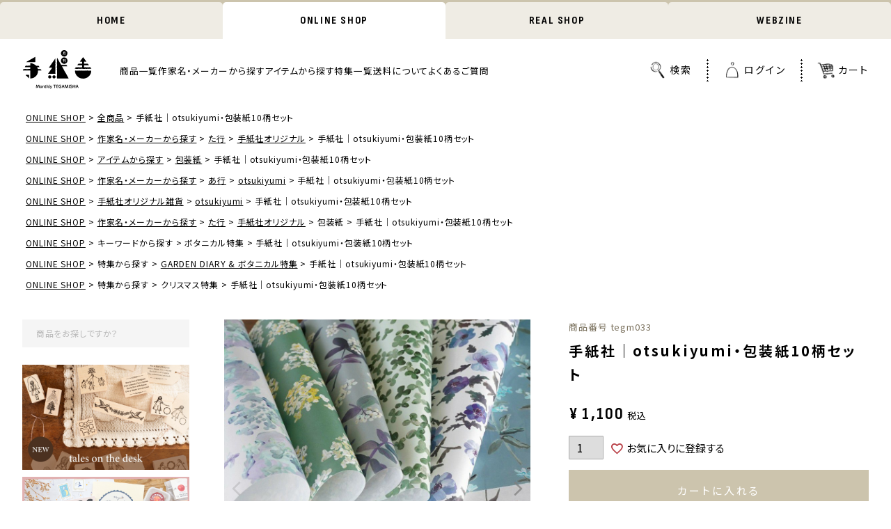

--- FILE ---
content_type: text/html;charset=UTF-8
request_url: https://tegamisha.com/c/name_and_maker/line-a/otsukiyumi/tegm033
body_size: 28931
content:
<!DOCTYPE html>
<html lang="ja"><head>
  <meta charset="UTF-8">
  
  <title>手紙社｜otsukiyumi・包装紙10柄セット | 月刊手紙舎</title>
  <meta name="viewport" content="width=device-width">


    <meta name="description" content="手紙社｜otsukiyumi・包装紙10柄セット 全商品 月刊手紙舎">
    <meta name="keywords" content="手紙社｜otsukiyumi・包装紙10柄セット,全商品,月刊手紙舎">
  
  <link rel="stylesheet" href="https://tegamisha.itembox.design/system/fs_style.css?t=20251118042555">
  <link rel="stylesheet" href="https://tegamisha.itembox.design/generate/theme4/fs_original.css?t=20251118042555">
  
  <link rel="canonical" href="https://tegamisha.com/c/all/tegm033">
  
  
  
  
  <script>
    window._FS=window._FS||{};_FS.val={"tiktok":{"enabled":false,"pixelCode":null},"recaptcha":{"enabled":false,"siteKey":null},"clientInfo":{"memberId":"guest","fullName":"ゲスト","lastName":"","firstName":"ゲスト","nickName":"ゲスト","stageId":"","stageName":"","subscribedToNewsletter":"false","loggedIn":"false","totalPoints":"","activePoints":"","pendingPoints":"","purchasePointExpiration":"","specialPointExpiration":"","specialPoints":"","pointRate":"","companyName":"","membershipCardNo":"","wishlist":"","prefecture":""},"enhancedEC":{"ga4Dimensions":{"userScope":{"stage":"{@ member.stage_order @}","login":"{@ member.logged_in @}"}},"amazonCheckoutName":"Amazon Pay","measurementId":"G-13N5WSJG35","trackingId":"UA-115739090-1","dimensions":{"dimension1":{"key":"log","value":"{@ member.logged_in @}"},"dimension2":{"key":"mem","value":"{@ member.stage_order @}"}}},"shopKey":"tegamisha","device":"PC","productType":"1","cart":{"stayOnPage":true}};
  </script>
  
  <script src="/shop/js/webstore-nr.js?t=20251118042555"></script>
  <script src="/shop/js/webstore-vg.js?t=20251118042555"></script>
  
    <script src="//r2.future-shop.jp/fs.tegamisha/pc/recommend.js"></script>
  
  
  
  
    <meta property="og:title" content="手紙社｜otsukiyumi・包装紙10柄セット | 月刊手紙舎">
    <meta property="og:type" content="og:product">
    <meta property="og:url" content="https://tegamisha.com/c/name_and_maker/line-a/otsukiyumi/tegm033">
    <meta property="og:image" content="https://tegamisha.itembox.design/product/163/000000016376/000000016376-01-xl.jpg?t&#x3D;20260122110323">
    <meta property="og:site_name" content="月刊手紙舎">
    <meta property="og:description" content="手紙社｜otsukiyumi・包装紙10柄セット 全商品 月刊手紙舎">
    <meta property="product:price:amount" content="1100">
    <meta property="product:price:currency" content="JPY">
    <meta property="product:product_link" content="https://tegamisha.com/c/name_and_maker/line-a/otsukiyumi/tegm033">
  
  
  
  
  
    <script type="text/javascript" >
      document.addEventListener('DOMContentLoaded', function() {
        _FS.CMATag('{"fs_member_id":"{@ member.id @}","fs_page_kind":"product","fs_product_url":"tegm033"}')
      })
    </script>
  
  
  <meta name="thumbnail" content="https://tegamisha.itembox.design/product/163/000000016376/000000016376-01-m.jpg?t&#x3D;20260122110323">
<link rel="shortcut icon" href="/images/favicon.ico">

<!-- お買い物、HOME、実店舗共通CSS -->
<link rel="stylesheet" href="/css/common.css">

<!-- 全ページ共通CSS -->
<link rel="stylesheet" href="/css/onlineshop/jquery.fatNav.css?1213">
<link rel="stylesheet" href="/css/onlineshop/style.css?1213">

<!-- フォントCSS -->
<link rel="stylesheet" href="https://pro.fontawesome.com/releases/v5.15.3/css/all.css" integrity="sha384-iKbFRxucmOHIcpWdX9NTZ5WETOPm0Goy0WmfyNcl52qSYtc2Buk0NCe6jU1sWWNB" crossorigin="anonymous">
<link rel="preconnect" href="https://fonts.googleapis.com">
<link rel="preconnect" href="https://fonts.gstatic.com" crossorigin>
<link href="https://fonts.googleapis.com/css2?family=Fredericka+the+Great&family=Noto+Sans+JP:wght@400;500;700&family=Noto+Serif+JP:wght@600&family=Playfair+Display:ital,wght@1,800&family=Sofia+Sans+Condensed:wght@100;700&display=swap" rel="stylesheet">

<!-- jquery本体 -->
<script src="https://ajax.googleapis.com/ajax/libs/jquery/3.6.0/jquery.min.js"></script>

<meta property="fb:app_id" content="442639899274183"/>
<meta property="og:locale" content="ja_JP">
<meta name="twitter:card" content="summary_large_image">
<link rel="stylesheet" href="/css/onlineshop/product.css?1129">
<script async src="https://www.googletagmanager.com/gtag/js?id=G-13N5WSJG35"></script>

<script><!--
_FS.setTrackingTag('%3Cscript+id%3D%22bc-script%22+type%3D%22text%2Fjavascript%22+charset%3D%22utf-8%22+src%3D%22https%3A%2F%2Fconnect.buyee.jp%2Fd233cba5810f2390b64f00c8299374258259ff97b2002f5c61000f826d3bc5e3%2Fmain.js%22+defer%3E%3C%2Fscript%3E+%3Cscript+id%3D%22mc-script%22+type%3D%22text%2Fjavascript%22+charset%3D%22utf-8%22+src%3D%22https%3A%2F%2Fconnect.myeeglobal.com%2Fd233cba5810f2390b64f00c8299374258259ff97b2002f5c61000f826d3bc5e3%2Fmain.js%22+defer%3E%3C%2Fscript%3E');
--></script>
</head>
<body class="fs-body-product fs-body-product-tegm033" id="fs_ProductDetails">

<div class="fs-l-page">
<nav class="common-nav max-wrapper">
<ul class="flex">
<li><a href="/" class="sofia700">HOME</a></li>
<li class="current"><a href="/f/onlineshop" class="sofia700">ONLINE SHOP</a></li>
<li><a href="/real_shop/" class="sofia700">REAL SHOP</a></li>
<li><a href="/web-magazine/" class="sofia700">WEBZINE</a></li>
</ul>
</nav>
<header>
<div class="h-inner sp-inner flex">
<p class="h-logo"><a href="/f/onlineshop"><img src="/images/onlineshop/common/logo-ec.svg" alt="手紙社" width="121" height="71" class="imgauto"></a></p>
<nav class="gnav pc">
<ul class="h-nav flex">
<li><a href="/c/all?sort=priority">商品一覧</a></li>
<li ontouchstart="">
<a href="/c/name_and_maker">作家名・メーカーから探す</a>
<div class="hvr-show">
<div class="hvr-contents">
<!-- 作家名・メーカーから探す　ヘッダー展開、トップ商品から探す共通(tegamisha-FP) -->
<div>
<p class="search-ttl">作家名・メーカーから探す</p>
<ul class="tabnav flex">
<li class="aiueo-a active">あ行</li>
<li class="aiueo-ka">か行</li>
<li class="aiueo-sa">さ行</li>
<li class="aiueo-ta">た行</li>
<li class="aiueo-na">な行</li>
<li class="aiueo-ha">は行</li>
<li class="aiueo-ma">ま行</li>
<li class="aiueo-ya">や行</li>
<li class="aiueo-ra">ら行</li>
<li class="aiueo-wa">わ行</li>
</ul>
<ul class="tabcontents">
<li class="tab-content aiueo-a active">
<p class="aiueo-ttl">あ行</p>
<ul class="search-name">
<!-- 作家名・メーカーから探す あ行 トップ＆ハンバーガー＆サイド＆全商品コメント共通(tegamisha-FP) -->
<!--  <li><a href="/c/name_and_maker/line-a/aiueo?sort=priority">AIUEO</a></li> -->
<!--  <li><a href="/c/name_and_maker/line-a/aozoratei?sort=priority">青空亭</a></li> -->
<li><a href="/c/name_and_maker/line-a/midoriasano?sort=priority">浅野みどり</a></li>
<li><a href="/c/name_and_maker/line-a/admi?sort=priority">admi</a></li>
<li><a href="/c/name_and_maker/line-a/encledencle?sort=priority">ATELIER. encle d'encle</a></li>
<li><a href="/c/name_and_maker/line-a/anano?sort=priority">Anano</a></li>
<li><a href="/c/name_and_maker/line-a/avocadomori?sort=priority">森酪梨 avocadomori</a></li>
<li><a href="/c/name_and_maker/line-a/amelaboratory?sort=priority">amelaboratory</a></li>
<li><a href="/c/name_and_maker/line-a/alacarudou?sort=priority">ア・ラ・カル堂</a></li>
<li><a href="/c/name_and_maker/line-a/aletterfrom?sort=priority">a letter from</a></li>
<li><a href="/c/name_and_maker/line-a/oursmorinotomodati?sort=priority">OURS 森の友達</a></li>
<li><a href="/c/name_and_maker/line-a/iida-kasaten?sort=priority">イイダ傘店</a></li>
<li><a href="/c/name_and_maker/line-a/ikhanko?sort=priority">ikhanko</a></li>
<li><a href="/c/name_and_maker/line-a/ico?sort=priority">ico</a></li>
<li><a href="/c/name_and_maker/line-a/isabelleboinot?sort=priority">イザベル・ボワノ</a></li>
<!--  <li><a href="/c/name_and_maker/line-a/ishimaru-bunkoudou?sort=priority">石丸文行堂</a></li> -->
<!--  <li><a href="/c/name_and_maker/line-a/ichikudo">一九堂</a></li> -->
<li><a href="/c/name_and_maker/line-a/ichihara_maco?sort=priority">イチハラマコ</a></li>
<li><a href="/c/name_and_maker/line-a/itoiyuki?sort=priority">いとい ゆき</a></li>
<!--  <li><a href="/c/name_and_maker/line-a/itohidemi?sort=priority">いとうひでみ</a></li> -->
<!--  <li><a href="/c/name_and_maker/line-a/itoyukako?sort=priority">伊藤由香子</a></li> -->
<li><a href="/c/name_and_maker/line-a/ayainoue?sort=priority">いのうえ彩</a></li>
<li><a href="/c/name_and_maker/line-a/ayuiwashima?sort=priority">いわしまあゆ</a></li>
<li><a href="/c/name_and_maker/line-a/iwahanko?sort=priority">iwahanko.</a></li>
<li><a href="/c/name_and_maker/line-a/umetigiri?sort=priority">ウメチギリ</a></li>
<li><a href="/c/name_and_maker/line-a/eunjiryu?sort=priority">Eunji Ryu</a></li>
<!--  <li><a href="/c/name_and_maker/line-a/mt_masking_tape?sort=priority">mt masking tape</a></li> -->
<!-- <li><a href="/c/name_and_maker/line-a/emoji?sort=priority">エモジ</a></li> -->
<!-- <li><a href="/c/name_and_maker/line-a/eunjiryu?sort=priority">eunji ryu</a></li> -->
<li><a href="/c/name_and_maker/line-a/eric?sort=priority">eric</a></li>
<li><a href="/c/name_and_maker/line-a/endokeiko?sort=priority">遠藤けいこ</a></li>
<li><a href="/c/name_and_maker/line-a/oeda-kappan?sort=priority">大枝活版室 ／ OEDA LETTERPRESS</a></li>
<li><a href="/c/name_and_maker/line-a/ookawananako?sort=priority">大川菜々子</a></li>
<li><a href="/c/name_and_maker/line-a/omomoyosuke?sort=priority">大桃洋祐</a></li>
<li><a href="/c/name_and_maker/line-a/omoriyuko?sort=priority">大森 木綿子</a></li>
<li><a href="/c/name_and_maker/line-a/okazakinaoya?sort=priority">岡崎直哉</a></li>
<!-- <li><a href="/c/name_and_maker/line-a/okataoka?sort=priority">オカタオカ</a></li> -->
<li><a href="/c/name_and_maker/line-a/okabemino?sort=priority">岡部みの</a></li>
<li><a href="/c/name_and_maker/line-a/satoshiogawa?sort=priority">小川哲</a></li>
<li><a href="/c/name_and_maker/line-a/osoblanco?sort=priority">オソブランコ</a></li>
<!-- <li><a href="/c/name_and_maker/line-a/ochiaimegumi?sort=priority">落合恵</a></li> -->
<li><a href="/c/name_and_maker/line-a/otsukiyumi?sort=priority">otsukiyumi</a></li>
<li><a href="/c/name_and_maker/line-a/ob1toyretropost?sort=priority">オビワン レトロ郵便</a></li>
<li><a href="/c/name_and_maker/line-a/oyamade?sort=priority">oyaMADE</a></li>
</ul>
</li>
<li class="tab-content aiueo-ka">
<p class="aiueo-ttl">か行</p>
<ul class="search-name">
<!-- 作家名・メーカーから探す か行 トップ＆ハンバーガー＆サイド＆全商品コメント共通(tegamisha-FP) -->
<li><a href="/c/name_and_maker/line-ka/kawi">kawi</a></li>
<li><a href="/c/name_and_maker/line-ka/machikokaede?sort=priority">楓 真知子</a></li>
<li><a href="/c/name_and_maker/line-ka/yoshiekakimoto?sort=priority">柿本芳枝</a></li>
<li><a href="/c/name_and_maker/line-ka/katakata?sort=priority">kata kata</a></li>
<!-- <li><a href="/c/name_and_maker/line-ka/cafe_sucre_?sort=priority">カフェシュクル</a></li> -->
<li><a href="/c/name_and_maker/line-ka/erikamei?sort=priority">亀井英里</a></li>
<li><a href="/c/name_and_maker/line-ka/camellianicotea?sort=priority">カメリアニコティー</a></li>
<!-- <li><a href="/c/name_and_maker/line-ka/cafe_marble_?sort=priority">cafe marble</a></li> -->
<li><a href="/c/name_and_maker/line-ka/kayoaoyama?sort=priority">KAYO AOYAMA</a></li>
<!-- <li><a href="/c/name_and_maker/line-ka/kawai-ai?sort=priority">河合愛</a></li> -->
<li><a href="/c/name_and_maker/line-ka/kiironotoguchi?sort=priority">きいろの戸口</a></li>
<li><a href="/c/name_and_maker/line-ka/kikki?sort=priority">kikki</a></li>
<li><a href="/c/name_and_maker/line-ka/kitagawajuri?sort=priority">きたがわじゅり</a></li>
<li><a href="/c/name_and_maker/line-ka/kitagishiyumi?sort=priority">北岸由美</a></li>
<li><a href="/c/name_and_maker/line-ka/heisukekitazawa?sort=priority">北澤平祐</a></li>
<li><a href="/c/name_and_maker/line-ka/kittenokobito?sort=priority">切手のこびと</a></li>
<li><a href="/c/name_and_maker/line-ka/kinoshitaayano?sort=priority">木下綾乃</a></li>
<li><a href="/c/name_and_maker/line-ka/kinotorico?sort=priority">Kinotorico</a></li>
<li><a href="/c/name_and_maker/line-ka/kiyata?sort=priority">KIYATA</a></li>
<li><a href="/c/name_and_maker/line-ka/kyupodo?sort=priority">九ポ堂</a></li>
<li><a href="/c/name_and_maker/line-ka/killdisco?sort=priority">killdisco</a></li>
<li><a href="/c/name_and_maker/line-ka/akirakusaka?sort=priority">日下明</a></li>
<li><a href="/c/name_and_maker/line-ka/kinirohitode?sort=priority">kin.iro.hitode</a></li>
<!-- <li><a href="/c/name_and_maker/line-ka/kunomari?sort=priority">くのまり</a></li> -->
<li><a href="/c/name_and_maker/line-ka/knoopworks?sort=priority">KNOOPWORKS</a></li>
<li><a href="/c/name_and_maker/line-ka/kumagainahoko">熊谷奈保子</a></li>
<li><a href="/c/name_and_maker/line-ka/kurahashirei?sort=priority">くらはしれい</a></li>
<li><a href="/c/name_and_maker/line-ka/krimgen?sort=priority">Krimgen</a></li>
<li><a href="/c/name_and_maker/line-ka/kumpel?sort=priority">Kumpel</a></li>
<li><a href="/c/name_and_maker/line-ka/keibunsha?sort=priority">啓文社印刷</a></li>
<li><a href="/c/name_and_maker/line-ka/koikehumi?sort=priority">小池ふみ</a></li>
<li><a href="/c/name_and_maker/line-ka/kawasakiya?sort=priority">工房カワサキヤ</a></li>
<li><a href="/c/name_and_maker/line-ka/kokeshi-fujitaemi?sort=priority">kokeshi・藤田えみ</a></li>
<li><a href="/c/name_and_maker/line-ka/cotoricotori?sort=priority">cotori cotori</a></li>
<li><a href="/c/name_and_maker/line-ka/cobato?sort=priority">cobato</a></li>
<li><a href="/c/name_and_maker/line-ka/coffeeboy?sort=priority">COFFEE BOY</a></li>
<li><a href="/c/name_and_maker/line-ka/gobestamp">gobe stamp</a></li>
<li><a href="/c/name_and_maker/line-ka/komatsutasuku?sort=priority">コマツタスク</a></li>
<!-- <li><a href="/c/name_and_maker/line-ka/konditorei-mine_?sort=priority">コンディトライ・ミーネ</a></li> -->
<li><a href="/c/name_and_maker/line-ka/gongjang">gongjang</a></li>
</ul>
</li>
<li class="tab-content aiueo-sa">
<p class="aiueo-ttl">さ行</p>
<ul class="search-name">
<!-- 作家名・メーカーから探す さ行 トップ＆ハンバーガー＆サイド＆全商品コメント共通(tegamisha-FP) -->
<li><a href="/c/name_and_maker/line-sa/sasaki-megumi?sort=priority">ささきめぐみ</a></li>
<li><a href="/c/name_and_maker/line-sa/sublo?sort=priority">36 Sublo</a></li>
<li><a href="/c/name_and_maker/line-sa/satoyuki?sort=priority">砂糖ゆき</a></li>
<li><a href="/c/name_and_maker/line-sa/somesortoffern?sort=priority">羊君 somesortof.fern</a></li>
<!--<li><a href="/c/name_and_maker/line-sa/theletterpress?sort=priority">THE LETTER PRESS</a></li>-->
<!-- <li><a href="/c/name_and_maker/line-ra/theletterpress?sort=priority">THE LETTER PRESS</a></li> -->
<!--  <li><a href="/c/name_and_maker/line-sa/sankakeru?sort=priority">サンカケル</a></li> -->
<li><a href="/c/name_and_maker/line-sa/sanrinsya?sort=priority">3輪社</a></li>
<li><a href="/c/name_and_maker/line-sa/shinozukatomoko?sort=priority">篠塚朋子</a></li>
<li><a href="/c/name_and_maker/line-sa/eko-shinohara?sort=priority">しのはらえこ</a></li>
<li><a href="/c/name_and_maker/line-sa/shibata-keiko?sort=priority">柴田ケイコ</a></li>
<li><a href="/c/name_and_maker/line-sa/shibatamichiko?sort=priority">芝田美智子</a></li>
<li><a href="/c/name_and_maker/line-sa/shimamurahikari">しまむらひかり</a></li>
<li><a href="/c/name_and_maker/line-sa/shimizumiku?sort=priority">清水美紅</a></li>
<li><a href="/c/name_and_maker/line-sa/shamota?sort=priority">しゃもた</a></li>
<li><a href="/c/name_and_maker/line-sa/nana-tsumori_">週末百貨店</a></li>
<li><a href="/c/name_and_maker/line-sa/shunshun?sort=priority">shunshun</a></li>
<li><a href="/c/name_and_maker/line-sa/sugiurasayaka?sort=priority">杉浦さやか</a></li>
<li><a href="/c/name_and_maker/line-sa/suginoharumi?sort=priority">suginoharumi</a></li>
<li><a href="/c/name_and_maker/line-sa/sugiyamakei?sort=priority">杉山佳</a></li>
<li><a href="/c/name_and_maker/line-sa/subikiawa?sort=priority">subikiawa.</a></li>
<li><a href="/c/name_and_maker/line-sa/slowth?sort=priority">slowth</a></li>
<li><a href="/c/name_and_maker/line-sa/seitousha?sort=priority">星燈社</a></li>
<li><a href="/c/name_and_maker/line-sa/seolzzi?sort=priority">seol.zzi</a></li>
</ul>
</li>
<li class="tab-content aiueo-ta">
<p class="aiueo-ttl">た行</p>
<ul class="search-name">
<!-- 作家名・メーカーから探す た行 トップ＆ハンバーガー＆サイド&全商品コメント共通(tegamisha-FP) -->
<li><a href="/c/name_and_maker/line-ta/taiyounotou_">太陽ノ塔洋菓子店</a></li>
<li><a href="/c/name_and_maker/line-ta/takahashimio">たかはしみお</a></li>
<li><a href="/c/name_and_maker/line-ta/takahata-masao">高旗将雄</a></li>
<li><a href="/c/name_and_maker/line-ta/takibibakery_">TAKIBI BAKERY</a></li>
<li><a href="/c/name_and_maker/line-ta/tagstationery">TAG STATIONERY</a></li>
<li><a href="/c/name_and_maker/line-ta/tatenoasuka">舘野明日佳</a></li>
<li><a href="/c/name_and_maker/line-ta/dubluvyobs">dubluvyobs ダブラヴヨブス</a></li>
<li><a href="/c/name_and_maker/line-ta/tamuramiki">田村美紀</a></li>
<!-- <li><a href="/c/name_and_maker/line-ta/tayori_bake_">TAYORI BAKE</a></li> -->
<li><a href="/c/name_and_maker/line-ta/chihirosonoda">CHIHIRO SONODA</a></li>
<li><a href="/c/name_and_maker/line-ta/chihiro-yasuhara">chihiro yasuhara</a></li>
<!--  <li><a href="/c/name_and_maker/line-ta/charkha">CHARKHA</a></li> -->
<li><a href="/c/name_and_maker/line-ta/changchih">chang chih</a></li>
<li><a href="/c/name_and_maker/line-ta/zwillinge">ツヴィリンゲ</a></li>
<li><a href="/c/name_and_maker/line-ta/tsubakino_eriko">椿野恵里子</a></li>
<li><a href="/c/name_and_maker/line-ta/diggingme">digging.me</a></li>
<!-- <li><a href="/c/name_and_maker/line-ta/tzan">T図案</a></li> -->
<li><a href="/c/name_and_maker/line-ta/tegamisha_cafe_">手紙舎（カフェ）</a></li>
<li><a href="/c/name_and_maker/line-ta/tera">tera</a></li>
<li><a href="/c/name_and_maker/line-ta/teramurakosuke">寺村光輔</a></li>
<li><a href="/c/name_and_maker/line-ta/talesonthedesk">tales on the desk</a></li>
<li><a href="/c/name_and_maker/line-ta/tentosen-moyoseisakujo">点と線模様製作所</a></li>
<li><a href="/c/name_and_maker/line-ta/totoganashi">totoganashi</a></li>
<li><a href="/c/name_and_maker/line-ta/dodolulu">dodolulu</a></li>
<li><a href="/c/name_and_maker/line-ta/tobimatsushoichirou">トビマツショウイチロウ</a></li>
<li><a href="/c/name_and_maker/line-ta/tomikohan">とみこはん</a></li>
<li><a href="/c/name_and_maker/line-ta/tegamisha">手紙社オリジナル</a></li>
</ul>
</li>
<li class="tab-content aiueo-na">
<p class="aiueo-ttl">な行</p>
<ul class="search-name">
<!-- 作家名・メーカーから探す な行 トップ＆ハンバーガー＆サイド＆全商品コメント共通(tegamisha-FP) -->
<li><a href="/c/name_and_maker/line-na/itsukonaka?sort=priority">なかいつこ</a></li>
<li><a href="/c/name_and_maker/line-na/nagakiperm?sort=priority">ナガキパーマ</a></li>
<li><a href="/c/name_and_maker/line-na/mreggplants01?sort=priority">茄子先生 Mr.Eggplants</a></li>
<!--<li><a href="/c/name_and_maker/line-na/nana-tsumori_?sort=priority">ナナツモリ</a></li>-->
<li><a href="/c/name_and_maker/line-na/nishishuku?sort=priority">西淑</a></li>
<li><a href="/c/name_and_maker/line-na/nishichihiro">西ちひろ</a></li>
<li><a href="/c/name_and_maker/line-na/nishiwaki_tadashi?sort=priority">ニシワキタダシ</a></li>
<li><a href="/c/name_and_maker/line-na/nihyakugojuunipercent?sort=priority">252%</a></li>
<li><a href="/c/name_and_maker/line-na/necktie?sort=priority">ネクタイ</a></li>
<li><a href="/c/name_and_maker/line-na/noncohanco">noncohanco</a></li>
<li><a href="/c/name_and_maker/line-na/nicorecipe">Nico-Recipe</a></li>
</ul>
</li>
<li class="tab-content aiueo-ha">
<p class="aiueo-ttl">は行</p>
<ul class="search-name">
<!-- 作家名・メーカーから探す は行 トップ＆ハンバーガー＆サイド＆全商品コメント共通(tegamisha-FP) -->
<!-- <li><a href="/c/name_and_maker/line-ha/hugsy_doughnut_?sort=priority">HUGSY DOUGHNUT</a></li> -->
<li><a href="/c/name_and_maker/line-ha/hakowasa?sort=priority">hakowasa</a></li>
<li><a href="/c/name_and_maker/line-ha/hase?sort=priority">hase</a></li>
<li><a href="/c/name_and_maker/line-ha/yoshikohada?sort=priority">波田佳子</a></li>
<!-- <li><a href="/c/name_and_maker/line-ha/hachimonjiya?sort=priority">八文字屋</a></li> -->
<!-- <li><a href="/c/name_and_maker/line-ha/keikohatori?sort=priority">羽鳥景子</a></li> -->
 <li><a href="/c/name_and_maker/line-ha/batongroup_?sort=priority">BATON GROUP</a></li>
<li><a href="/c/name_and_maker/line-ha/h-a-r-v-e-s-t-textile-design?sort=priority">H／A／R／V／E／S／T TEXTILE／DESIGN</a></li>
<li><a href="/c/name_and_maker/line-ha/harahirona?sort=priority">原裕菜</a></li>
<li><a href="/c/name_and_maker/line-ha/bannaitaku?sort=priority">坂内拓</a></li>
<li><a href="/c/name_and_maker/line-ha/yukahiiragi?sort=priority">柊有花</a></li>
<!-- <li><a href="/c/name_and_maker/line-ha/bion_?sort=priority">bion</a></li> -->
<li><a href="/c/name_and_maker/line-ha/pion?sort=priority">Pion</a></li>
<!-- <li><a href="/c/name_and_maker/line-ha/higuchisakuya?sort=priority">樋口咲耶</a></li> -->
<li><a href="/c/name_and_maker/line-ha/hinanoya_?sort=priority">ひなのや</a></li>
<li><a href="/c/name_and_maker/line-ha/hutte?sort=priority">HUTTE.</a></li>
<li><a href="/c/name_and_maker/line-ha/cozycaproducts?sort=priority">表現社 cozyca products</a></li>
<!-- <li><a href="/c/name_and_maker/line-ha/hiyori_wasanbon_?sort=priority">HIYORI WASANBON</a></li> -->
<li><a href="/c/name_and_maker/line-ha/hitomihiraoka?sort=priority">平岡瞳</a></li>
<li><a href="/c/name_and_maker/line-ha/hirasawamariko?sort=priority">平澤まりこ</a></li>
<li><a href="/c/name_and_maker/line-ha/kanohirabayashi?sort=priority">平林香乃</a></li>
<!-- <li><a href="/c/name_and_maker/line-ha/fikafabriken_?sort=priority">FIKAFABRIKEN</a></li> -->
<li><a href="/c/name_and_maker/line-ha/whosming?sort=priority">WHOSMiNG</a></li>
<li><a href="/c/name_and_maker/line-ha/aiko_fukawa?sort=priority">布川愛子</a></li>
<li><a href="/c/name_and_maker/line-ha/fukuokamariko?sort=priority">福岡麻利子</a></li>
<li><a href="/c/name_and_maker/line-ha/toshiyukifukuda?sort=priority">福田利之</a></li>
<!-- <li><a href="/c/name_and_maker/line-ha/fukuwake_hanko?sort=priority">福わけはんこ</a></li> -->
<li><a href="/c/name_and_maker/line-ha/plus_lab?sort=priority">＋lab（株式会社山櫻）</a></li>
<li><a href="/c/name_and_maker/line-ha/fruitfries">fruit fries</a></li>
<li><a href="/c/name_and_maker/line-ha/propeller_studio?sort=priority">プロペラスタジオ</a></li>
<li><a href="/c/name_and_maker/line-ha/fromegg">from egg</a></li>
<li><a href="/c/name_and_maker/line-ha/pepin">PEPIN</a></li>
<li><a href="/c/name_and_maker/line-ha/boki">BOKI</a></li>
<li><a href="/c/name_and_maker/line-ha/popomul">popomul.</a></li>
</ul>
</li>
<li class="tab-content aiueo-ma">
<p class="aiueo-ttl">ま行</p>
<ul class="search-name">
<!-- 作家名・メーカーから探す ま行 トップ＆ハンバーガー＆サイド＆全商品コメント共通(tegamisha-FP) -->
<li><a href="/c/name_and_maker/line-ma/makomo?sort=priority">makomo</a></li>
<li><a href="/c/name_and_maker/line-ma/masuko_bungu_ten?sort=priority">ますこえり（マスコ図画室）</a></li>
<li><a href="/c/name_and_maker/line-ma/asako_masunouchi?sort=priority">升ノ内朝子</a></li>
<li><a href="/c/name_and_maker/line-ma/nanaco-mazda?sort=priority">松田奈那子</a></li>
<li><a href="/c/name_and_maker/line-ma/matoka?sort=priority">MATOKA</a></li>
<li><a href="/c/name_and_maker/line-ma/ma7stamp?sort=priority">MA7stamp</a></li>
<li><a href="/c/name_and_maker/line-ma/marinimonteany?sort=priority">marini＊monteany</a></li>
<li><a href="/c/name_and_maker/line-ma/mizushima?sort=priority">水縞</a></li>
<li><a href="/c/name_and_maker/line-ma/mreggplants?sort=priority">茄子先生 Mr.Eggplants</a></li>
<li><a href="/c/name_and_maker/line-ma/mittzell?sort=priority">mittzell</a></li>
<li><a href="/c/name_and_maker/line-ma/mitobenaoko?sort=priority">ミトベナオコ</a></li>
<li><a href="/c/name_and_maker/line-ma/mihomiyauchi?sort=priority">miho miyauchi</a></li>
<li><a href="/c/name_and_maker/line-ma/miyazakiran?sort=priority">宮嵜 蘭</a></li>
<li><a href="/c/name_and_maker/line-ma/miyashitanodoka?sort=priority">宮下和</a></li>
<li><a href="/c/name_and_maker/line-ma/mirycot">MIRYCOT</a></li>
<li><a href="/c/name_and_maker/line-ma/tomokomurata?sort=priority">ムラタトモコ</a></li>
<li><a href="/c/name_and_maker/line-ma/maisonterrier?sort=priority">Maison terrier</a></li>
<li><a href="/c/name_and_maker/line-ma/keimogari?sort=priority">茂苅恵</a></li>
<li><a href="/c/name_and_maker/line-ma/mokuji?sort=priority">Mokuji</a></li>
<li><a href="/c/name_and_maker/line-ma/monpetitartiste?sort=priority">Mon petit artiste</a></li>
<li><a href="/c/name_and_maker/line-ma/monpoche?sort=priority">monpoche</a></li>
</ul>
</li>
<li class="tab-content aiueo-ya">
<p class="aiueo-ttl">や行</p>
<ul class="search-name">
<!-- 作家名・メーカーから探す や行 トップ＆ハンバーガー＆サイド＆全商品コメント共通(tegamisha-FP) -->
<!-- <li><a href="/c/name_and_maker/line-ya/yamamoto_paper?sort=priority">山本紙業</a></li> -->
<li><a href="/c/name_and_maker/line-ya/yuichi?sort=priority">yuichi</a></li>
<li><a href="/c/name_and_maker/line-ya/yukabutter?sort=priority">Yuka Butter</a></li>
<li><a href="/c/name_and_maker/line-ya/yunosuke?sort=priority">YUNOSUKE</a></li>
<li><a href="/c/name_and_maker/line-ya/yamadoro?sort=priority">山泥泥 yamadoro</a></li>
<li><a href="/c/name_and_maker/line-ya/yamyam?sort=priority">yamyam</a></li>
<li><a href="/c/name_and_maker/line-ya/yoshino?sort=priority">芳野</a></li>
<li><a href="/c/name_and_maker/line-ya/yohaku?sort=priority">ヨハク</a></li>
</ul>
</li>
<li class="tab-content aiueo-ra">
<p class="aiueo-ttl">ら行</p>
<ul class="search-name">
<!-- 作家名・メーカーから探す ら行 トップ＆ハンバーガー＆サイド&全商品コメント共通(tegamisha-FP) -->
<li><a href="/c/name_and_maker/line-ra/rakuihana?sort=priority">羅久井ハナ</a></li>
<!--  <li><a href="/c/name_and_maker/line-ra/regaro_papiro?sort=priority">REGARO PAPIRO</a></li> -->
<li><a href="/c/name_and_maker/line-ra/ryu-ryu?sort=priority">RYU-RYU</a></li>
<!--  <li><a href="/c/name_and_maker/line-ra/rirarira?sort=priority">RiraRiraはんこ</a></li> -->
  <li><a href="/c/name_and_maker/line-ra/rokushosha?sort=priority">緑青社×knoten</a></li>
<li><a href="/c/name_and_maker/line-ra/ruko?sort=priority">ruko</a></li>
<li><a href="/c/name_and_maker/line-ra/Redbug?sort=priority">Redbug</a></li>
<li><a href="/c/name_and_maker/line-ra/renosuka?sort=priority">れのすか</a></li>
<li><a href="/c/name_and_maker/line-ra/loidesign?sort=priority">樂意 Loidesign</a></li>
<li><a href="/c/name_and_maker/line-ra/rocca?sort=priority">ROCCA</a></li>
</ul>
</li>
<li class="tab-content aiueo-wa">
<p class="aiueo-ttl">わ行</p>
<ul class="search-name">
<!-- 作家名・メーカーから探す わ行 トップ＆ハンバーガー＆サイド＆全商品コメント共通(tegamisha-FP) -->
<li><a href="/c/name_and_maker/line-wa/wakairie?sort=priority">ワカイリエ</a></li>
</ul>
</li>
</ul>
</div>
</div>
</div>
</li>
<li ontouchstart="">
<a href="/c/items">アイテムから探す</a>
<div class="hvr-show">
<div class="hvr-contents">
<!-- アイテムから探す　ヘッダー展開、トップ商品から探す共通(tegamisha-FP) -->
<div>
<p class="search-ttl">アイテムから探す</p>
<ul class="search-item">
<!-- アイテムから探す　トップ＆ハンバーガー＆サイド＆全商品コメント共通(tegamisha-FP) -->
<li><a href="/c/items/acrylicclip">アクリルクリップ</a></li>
<li><a href="/c/items/wrappingpaper?sort=priority">包装紙</a></li>
<li><a href="/c/items/maskingtape?sort=priority">マスキングテープ</a></li>
<li><a href="/c/items/tape?sort=priority">テープ</a></li>
<li><a href="/c/items/tag?sort=priority">付箋</a></li>
<li><a href="/c/items/sticker?sort=priority">シール</a></li>
<li><a href="/c/items/stamp?sort=priority">はんこ</a></li>
<li><a href="/c/items/card?sort=priority">カード</a></li>
<li><a href="/c/items/postcard_postagestamp?sort=priority">ポストカード／切手</a></li>
<li><a href="/c/items/envelope?sort=priority">ポチ袋／封筒</a></li>
<li><a href="/c/items/filefolder?sort=priority">クリアファイル</a></li>
<li><a href="/c/items/note?sort=priority">ノート</a></li>
<li><a href="/c/items/tag_bookmark?sort=priority">タグ／しおり</a></li>
<li><a href="/c/items/label?sort=priority">ラベル</a></li>
<li><a href="/c/items/memopad?sort=priority">メモ帳／メモパッド／伝票</a></li>
<li><a href="/c/items/calendar?sort=priority">カレンダー</a></li>
<li><a href="/c/items/pocketbook?sort=priority">手帳</a></li>
<li><a href="/c/items/letterset?sort=priority">レターセット</a></li>
<li><a href="/c/items/glasspen_ink?sort=priority">ガラスペン／インク</a></li>
<li><a href="/c/items/originalpicture_illustration?sort=priority">原画／プリント</a></li>
<li><a href="/c/items/specialassortment?sort=priority">詰め合わせセット</a></li>
<li><a href="/c/items/boooks_zine?sort=priority">本／ZINE</a></li>
<li><a href="/c/items/handkerchief?sort=priority">ハンカチ</a></li>
<li><a href="/c/items/totebag?sort=priority">トートバッグ</a></li>
<li><a href="/c/items/sweets?sort=priority">お菓子</a></li>
<li><a href="/c/items/drinks?sort=priority">飲みもの</a></li>
<li><a href="/c/items/letter_paper?sort=priority">便箋</a></li>
<li><a href="/c/items/box?sort=priority">箱</a></li>
<li><a href="/c/items/paper?sort=priority">ペーパー</a></li>
<li><a href="/c/items/paper_goods?sort=priority">紙雑貨</a></li>
<li><a href="/c/items/tegamisha_sweets_coffee">手紙舎のおやつとコーヒー</a></li>
<li><a href="/c/items/other?sort=priority">その他</a></li>
</ul>
</div>
</div>
</div>
</li>
<li><a href="/onlineshop_pickup/">特集一覧</a></li>
<li><a href="/f/guide#GUIDE03">送料について</a></li>
<li><a href="/f/faq">よくあるご質問</a></li>
</ul>
</nav>
<ul class="h-user flex">
<li class="search search">
<span class="trigger icon"></span>
<div class="h-search-form-area">
<form action="/p/search" class="search-form h-search-form">
<input type="text" name="keyword" placeholder="どんな商品をお探しですか？" maxlength="1000" value="">
<button type="submit"></button>
</form>
</div>
</li>
<li class="mypage">
<a href="/my/top" class="fs-clientInfo">
<span class="login my-{@ member.logged_in @} icon"></span>
<span class="logout my-{@ member.logged_in @} icon"></span>
</a>
</li>
<li class="cart">
<a href="/p/cart?type=purchase">
<span class="txt icon"></span>
<span class="count fs-client-cart-count">0</span>
</a>
</li>
<li class="sp"><p class="hamburger-ps"></p></li>
</ul>
</div>
</header>
<p class="ft-hamburger-ps"></p>
<div class="fat-nav sp">
<div class="fat-nav__wrapper">
<p class="ft-logo"><img src="/images/onlineshop/common/logo-ec.svg" alt="月刊手紙舎" width="110" height="64" loading="lazy" class="imgauto"></p>
<nav class="common-nav max-wrapper">
<ul class="flex">
<li><a href="/" class="sofia700">HOME</a></li>
<li class="current"><a href="/f/onlineshop" class="sofia700">ONLINE SHOP</a></li>
<li><a href="/real_shop/" class="sofia700">REAL SHOP</a></li>
<li><a href="/web-magazine/" class="sofia700">WEBZINE</a></li>
</ul>
</nav>
<ul class="h-user flex">
<li class="mypage">
<a href="/my/top" class="fs-clientInfo">
<span class="login my-{@ member.logged_in @} icon"></span>
<span class="logout my-{@ member.logged_in @} icon"></span>
</a>
</li>
<li class="history">
<a href="/f/history">
<span class="icon"></span>
</a>
</li>
<li class="cart">
<a href="/p/cart?type=purchase">
<span class="txt icon"></span>
<span class="count fs-client-cart-count">0</span>
</a>
</li>
</ul>
<!-- 閲覧履歴表示タグ -->

<section class="checked-sec">
<h2 class="sp-inner ft-history-ttl">今までチェックした商品</h2>
<script type="text/javascript">
  try {
    _rcmdjp._displayHistory({
      template: 'ft-history'
    });
  } catch (err) { }
  </script>
</section>
<form action="/p/search" class="search-form main-search-form sp-inner">
<input type="text" name="keyword" placeholder="どんな商品をお探しですか？" maxlength="1000" value="">
<button type="submit"></button>
</form>

<!-- 商品を探す(ハンバーガー・トップ共通)（tegamisha-FP） -->
<section class="search-sec pc-inner-l sp-generalpd">
<div class="pc-inner-s sp-inner">
<h2 class="sec-ttl deco">
<span class="en sofia700">ITEMS SEARCH</span>
<span class="ja">商品を探す</span>
</h2>
<div class="search-area">
<!-- 作家名・メーカーから探す　ヘッダー展開、トップ商品から探す共通(tegamisha-FP) -->
<div>
<p class="search-ttl">作家名・メーカーから探す</p>
<ul class="tabnav flex">
<li class="aiueo-a active">あ行</li>
<li class="aiueo-ka">か行</li>
<li class="aiueo-sa">さ行</li>
<li class="aiueo-ta">た行</li>
<li class="aiueo-na">な行</li>
<li class="aiueo-ha">は行</li>
<li class="aiueo-ma">ま行</li>
<li class="aiueo-ya">や行</li>
<li class="aiueo-ra">ら行</li>
<li class="aiueo-wa">わ行</li>
</ul>
<ul class="tabcontents">
<li class="tab-content aiueo-a active">
<p class="aiueo-ttl">あ行</p>
<ul class="search-name">
<!-- 作家名・メーカーから探す あ行 トップ＆ハンバーガー＆サイド＆全商品コメント共通(tegamisha-FP) -->
<!--  <li><a href="/c/name_and_maker/line-a/aiueo?sort=priority">AIUEO</a></li> -->
<!--  <li><a href="/c/name_and_maker/line-a/aozoratei?sort=priority">青空亭</a></li> -->
<li><a href="/c/name_and_maker/line-a/midoriasano?sort=priority">浅野みどり</a></li>
<li><a href="/c/name_and_maker/line-a/admi?sort=priority">admi</a></li>
<li><a href="/c/name_and_maker/line-a/encledencle?sort=priority">ATELIER. encle d'encle</a></li>
<li><a href="/c/name_and_maker/line-a/anano?sort=priority">Anano</a></li>
<li><a href="/c/name_and_maker/line-a/avocadomori?sort=priority">森酪梨 avocadomori</a></li>
<li><a href="/c/name_and_maker/line-a/amelaboratory?sort=priority">amelaboratory</a></li>
<li><a href="/c/name_and_maker/line-a/alacarudou?sort=priority">ア・ラ・カル堂</a></li>
<li><a href="/c/name_and_maker/line-a/aletterfrom?sort=priority">a letter from</a></li>
<li><a href="/c/name_and_maker/line-a/oursmorinotomodati?sort=priority">OURS 森の友達</a></li>
<li><a href="/c/name_and_maker/line-a/iida-kasaten?sort=priority">イイダ傘店</a></li>
<li><a href="/c/name_and_maker/line-a/ikhanko?sort=priority">ikhanko</a></li>
<li><a href="/c/name_and_maker/line-a/ico?sort=priority">ico</a></li>
<li><a href="/c/name_and_maker/line-a/isabelleboinot?sort=priority">イザベル・ボワノ</a></li>
<!--  <li><a href="/c/name_and_maker/line-a/ishimaru-bunkoudou?sort=priority">石丸文行堂</a></li> -->
<!--  <li><a href="/c/name_and_maker/line-a/ichikudo">一九堂</a></li> -->
<li><a href="/c/name_and_maker/line-a/ichihara_maco?sort=priority">イチハラマコ</a></li>
<li><a href="/c/name_and_maker/line-a/itoiyuki?sort=priority">いとい ゆき</a></li>
<!--  <li><a href="/c/name_and_maker/line-a/itohidemi?sort=priority">いとうひでみ</a></li> -->
<!--  <li><a href="/c/name_and_maker/line-a/itoyukako?sort=priority">伊藤由香子</a></li> -->
<li><a href="/c/name_and_maker/line-a/ayainoue?sort=priority">いのうえ彩</a></li>
<li><a href="/c/name_and_maker/line-a/ayuiwashima?sort=priority">いわしまあゆ</a></li>
<li><a href="/c/name_and_maker/line-a/iwahanko?sort=priority">iwahanko.</a></li>
<li><a href="/c/name_and_maker/line-a/umetigiri?sort=priority">ウメチギリ</a></li>
<li><a href="/c/name_and_maker/line-a/eunjiryu?sort=priority">Eunji Ryu</a></li>
<!--  <li><a href="/c/name_and_maker/line-a/mt_masking_tape?sort=priority">mt masking tape</a></li> -->
<!-- <li><a href="/c/name_and_maker/line-a/emoji?sort=priority">エモジ</a></li> -->
<!-- <li><a href="/c/name_and_maker/line-a/eunjiryu?sort=priority">eunji ryu</a></li> -->
<li><a href="/c/name_and_maker/line-a/eric?sort=priority">eric</a></li>
<li><a href="/c/name_and_maker/line-a/endokeiko?sort=priority">遠藤けいこ</a></li>
<li><a href="/c/name_and_maker/line-a/oeda-kappan?sort=priority">大枝活版室 ／ OEDA LETTERPRESS</a></li>
<li><a href="/c/name_and_maker/line-a/ookawananako?sort=priority">大川菜々子</a></li>
<li><a href="/c/name_and_maker/line-a/omomoyosuke?sort=priority">大桃洋祐</a></li>
<li><a href="/c/name_and_maker/line-a/omoriyuko?sort=priority">大森 木綿子</a></li>
<li><a href="/c/name_and_maker/line-a/okazakinaoya?sort=priority">岡崎直哉</a></li>
<!-- <li><a href="/c/name_and_maker/line-a/okataoka?sort=priority">オカタオカ</a></li> -->
<li><a href="/c/name_and_maker/line-a/okabemino?sort=priority">岡部みの</a></li>
<li><a href="/c/name_and_maker/line-a/satoshiogawa?sort=priority">小川哲</a></li>
<li><a href="/c/name_and_maker/line-a/osoblanco?sort=priority">オソブランコ</a></li>
<!-- <li><a href="/c/name_and_maker/line-a/ochiaimegumi?sort=priority">落合恵</a></li> -->
<li><a href="/c/name_and_maker/line-a/otsukiyumi?sort=priority">otsukiyumi</a></li>
<li><a href="/c/name_and_maker/line-a/ob1toyretropost?sort=priority">オビワン レトロ郵便</a></li>
<li><a href="/c/name_and_maker/line-a/oyamade?sort=priority">oyaMADE</a></li>
</ul>
</li>
<li class="tab-content aiueo-ka">
<p class="aiueo-ttl">か行</p>
<ul class="search-name">
<!-- 作家名・メーカーから探す か行 トップ＆ハンバーガー＆サイド＆全商品コメント共通(tegamisha-FP) -->
<li><a href="/c/name_and_maker/line-ka/kawi">kawi</a></li>
<li><a href="/c/name_and_maker/line-ka/machikokaede?sort=priority">楓 真知子</a></li>
<li><a href="/c/name_and_maker/line-ka/yoshiekakimoto?sort=priority">柿本芳枝</a></li>
<li><a href="/c/name_and_maker/line-ka/katakata?sort=priority">kata kata</a></li>
<!-- <li><a href="/c/name_and_maker/line-ka/cafe_sucre_?sort=priority">カフェシュクル</a></li> -->
<li><a href="/c/name_and_maker/line-ka/erikamei?sort=priority">亀井英里</a></li>
<li><a href="/c/name_and_maker/line-ka/camellianicotea?sort=priority">カメリアニコティー</a></li>
<!-- <li><a href="/c/name_and_maker/line-ka/cafe_marble_?sort=priority">cafe marble</a></li> -->
<li><a href="/c/name_and_maker/line-ka/kayoaoyama?sort=priority">KAYO AOYAMA</a></li>
<!-- <li><a href="/c/name_and_maker/line-ka/kawai-ai?sort=priority">河合愛</a></li> -->
<li><a href="/c/name_and_maker/line-ka/kiironotoguchi?sort=priority">きいろの戸口</a></li>
<li><a href="/c/name_and_maker/line-ka/kikki?sort=priority">kikki</a></li>
<li><a href="/c/name_and_maker/line-ka/kitagawajuri?sort=priority">きたがわじゅり</a></li>
<li><a href="/c/name_and_maker/line-ka/kitagishiyumi?sort=priority">北岸由美</a></li>
<li><a href="/c/name_and_maker/line-ka/heisukekitazawa?sort=priority">北澤平祐</a></li>
<li><a href="/c/name_and_maker/line-ka/kittenokobito?sort=priority">切手のこびと</a></li>
<li><a href="/c/name_and_maker/line-ka/kinoshitaayano?sort=priority">木下綾乃</a></li>
<li><a href="/c/name_and_maker/line-ka/kinotorico?sort=priority">Kinotorico</a></li>
<li><a href="/c/name_and_maker/line-ka/kiyata?sort=priority">KIYATA</a></li>
<li><a href="/c/name_and_maker/line-ka/kyupodo?sort=priority">九ポ堂</a></li>
<li><a href="/c/name_and_maker/line-ka/killdisco?sort=priority">killdisco</a></li>
<li><a href="/c/name_and_maker/line-ka/akirakusaka?sort=priority">日下明</a></li>
<li><a href="/c/name_and_maker/line-ka/kinirohitode?sort=priority">kin.iro.hitode</a></li>
<!-- <li><a href="/c/name_and_maker/line-ka/kunomari?sort=priority">くのまり</a></li> -->
<li><a href="/c/name_and_maker/line-ka/knoopworks?sort=priority">KNOOPWORKS</a></li>
<li><a href="/c/name_and_maker/line-ka/kumagainahoko">熊谷奈保子</a></li>
<li><a href="/c/name_and_maker/line-ka/kurahashirei?sort=priority">くらはしれい</a></li>
<li><a href="/c/name_and_maker/line-ka/krimgen?sort=priority">Krimgen</a></li>
<li><a href="/c/name_and_maker/line-ka/kumpel?sort=priority">Kumpel</a></li>
<li><a href="/c/name_and_maker/line-ka/keibunsha?sort=priority">啓文社印刷</a></li>
<li><a href="/c/name_and_maker/line-ka/koikehumi?sort=priority">小池ふみ</a></li>
<li><a href="/c/name_and_maker/line-ka/kawasakiya?sort=priority">工房カワサキヤ</a></li>
<li><a href="/c/name_and_maker/line-ka/kokeshi-fujitaemi?sort=priority">kokeshi・藤田えみ</a></li>
<li><a href="/c/name_and_maker/line-ka/cotoricotori?sort=priority">cotori cotori</a></li>
<li><a href="/c/name_and_maker/line-ka/cobato?sort=priority">cobato</a></li>
<li><a href="/c/name_and_maker/line-ka/coffeeboy?sort=priority">COFFEE BOY</a></li>
<li><a href="/c/name_and_maker/line-ka/gobestamp">gobe stamp</a></li>
<li><a href="/c/name_and_maker/line-ka/komatsutasuku?sort=priority">コマツタスク</a></li>
<!-- <li><a href="/c/name_and_maker/line-ka/konditorei-mine_?sort=priority">コンディトライ・ミーネ</a></li> -->
<li><a href="/c/name_and_maker/line-ka/gongjang">gongjang</a></li>
</ul>
</li>
<li class="tab-content aiueo-sa">
<p class="aiueo-ttl">さ行</p>
<ul class="search-name">
<!-- 作家名・メーカーから探す さ行 トップ＆ハンバーガー＆サイド＆全商品コメント共通(tegamisha-FP) -->
<li><a href="/c/name_and_maker/line-sa/sasaki-megumi?sort=priority">ささきめぐみ</a></li>
<li><a href="/c/name_and_maker/line-sa/sublo?sort=priority">36 Sublo</a></li>
<li><a href="/c/name_and_maker/line-sa/satoyuki?sort=priority">砂糖ゆき</a></li>
<li><a href="/c/name_and_maker/line-sa/somesortoffern?sort=priority">羊君 somesortof.fern</a></li>
<!--<li><a href="/c/name_and_maker/line-sa/theletterpress?sort=priority">THE LETTER PRESS</a></li>-->
<!-- <li><a href="/c/name_and_maker/line-ra/theletterpress?sort=priority">THE LETTER PRESS</a></li> -->
<!--  <li><a href="/c/name_and_maker/line-sa/sankakeru?sort=priority">サンカケル</a></li> -->
<li><a href="/c/name_and_maker/line-sa/sanrinsya?sort=priority">3輪社</a></li>
<li><a href="/c/name_and_maker/line-sa/shinozukatomoko?sort=priority">篠塚朋子</a></li>
<li><a href="/c/name_and_maker/line-sa/eko-shinohara?sort=priority">しのはらえこ</a></li>
<li><a href="/c/name_and_maker/line-sa/shibata-keiko?sort=priority">柴田ケイコ</a></li>
<li><a href="/c/name_and_maker/line-sa/shibatamichiko?sort=priority">芝田美智子</a></li>
<li><a href="/c/name_and_maker/line-sa/shimamurahikari">しまむらひかり</a></li>
<li><a href="/c/name_and_maker/line-sa/shimizumiku?sort=priority">清水美紅</a></li>
<li><a href="/c/name_and_maker/line-sa/shamota?sort=priority">しゃもた</a></li>
<li><a href="/c/name_and_maker/line-sa/nana-tsumori_">週末百貨店</a></li>
<li><a href="/c/name_and_maker/line-sa/shunshun?sort=priority">shunshun</a></li>
<li><a href="/c/name_and_maker/line-sa/sugiurasayaka?sort=priority">杉浦さやか</a></li>
<li><a href="/c/name_and_maker/line-sa/suginoharumi?sort=priority">suginoharumi</a></li>
<li><a href="/c/name_and_maker/line-sa/sugiyamakei?sort=priority">杉山佳</a></li>
<li><a href="/c/name_and_maker/line-sa/subikiawa?sort=priority">subikiawa.</a></li>
<li><a href="/c/name_and_maker/line-sa/slowth?sort=priority">slowth</a></li>
<li><a href="/c/name_and_maker/line-sa/seitousha?sort=priority">星燈社</a></li>
<li><a href="/c/name_and_maker/line-sa/seolzzi?sort=priority">seol.zzi</a></li>
</ul>
</li>
<li class="tab-content aiueo-ta">
<p class="aiueo-ttl">た行</p>
<ul class="search-name">
<!-- 作家名・メーカーから探す た行 トップ＆ハンバーガー＆サイド&全商品コメント共通(tegamisha-FP) -->
<li><a href="/c/name_and_maker/line-ta/taiyounotou_">太陽ノ塔洋菓子店</a></li>
<li><a href="/c/name_and_maker/line-ta/takahashimio">たかはしみお</a></li>
<li><a href="/c/name_and_maker/line-ta/takahata-masao">高旗将雄</a></li>
<li><a href="/c/name_and_maker/line-ta/takibibakery_">TAKIBI BAKERY</a></li>
<li><a href="/c/name_and_maker/line-ta/tagstationery">TAG STATIONERY</a></li>
<li><a href="/c/name_and_maker/line-ta/tatenoasuka">舘野明日佳</a></li>
<li><a href="/c/name_and_maker/line-ta/dubluvyobs">dubluvyobs ダブラヴヨブス</a></li>
<li><a href="/c/name_and_maker/line-ta/tamuramiki">田村美紀</a></li>
<!-- <li><a href="/c/name_and_maker/line-ta/tayori_bake_">TAYORI BAKE</a></li> -->
<li><a href="/c/name_and_maker/line-ta/chihirosonoda">CHIHIRO SONODA</a></li>
<li><a href="/c/name_and_maker/line-ta/chihiro-yasuhara">chihiro yasuhara</a></li>
<!--  <li><a href="/c/name_and_maker/line-ta/charkha">CHARKHA</a></li> -->
<li><a href="/c/name_and_maker/line-ta/changchih">chang chih</a></li>
<li><a href="/c/name_and_maker/line-ta/zwillinge">ツヴィリンゲ</a></li>
<li><a href="/c/name_and_maker/line-ta/tsubakino_eriko">椿野恵里子</a></li>
<li><a href="/c/name_and_maker/line-ta/diggingme">digging.me</a></li>
<!-- <li><a href="/c/name_and_maker/line-ta/tzan">T図案</a></li> -->
<li><a href="/c/name_and_maker/line-ta/tegamisha_cafe_">手紙舎（カフェ）</a></li>
<li><a href="/c/name_and_maker/line-ta/tera">tera</a></li>
<li><a href="/c/name_and_maker/line-ta/teramurakosuke">寺村光輔</a></li>
<li><a href="/c/name_and_maker/line-ta/talesonthedesk">tales on the desk</a></li>
<li><a href="/c/name_and_maker/line-ta/tentosen-moyoseisakujo">点と線模様製作所</a></li>
<li><a href="/c/name_and_maker/line-ta/totoganashi">totoganashi</a></li>
<li><a href="/c/name_and_maker/line-ta/dodolulu">dodolulu</a></li>
<li><a href="/c/name_and_maker/line-ta/tobimatsushoichirou">トビマツショウイチロウ</a></li>
<li><a href="/c/name_and_maker/line-ta/tomikohan">とみこはん</a></li>
<li><a href="/c/name_and_maker/line-ta/tegamisha">手紙社オリジナル</a></li>
</ul>
</li>
<li class="tab-content aiueo-na">
<p class="aiueo-ttl">な行</p>
<ul class="search-name">
<!-- 作家名・メーカーから探す な行 トップ＆ハンバーガー＆サイド＆全商品コメント共通(tegamisha-FP) -->
<li><a href="/c/name_and_maker/line-na/itsukonaka?sort=priority">なかいつこ</a></li>
<li><a href="/c/name_and_maker/line-na/nagakiperm?sort=priority">ナガキパーマ</a></li>
<li><a href="/c/name_and_maker/line-na/mreggplants01?sort=priority">茄子先生 Mr.Eggplants</a></li>
<!--<li><a href="/c/name_and_maker/line-na/nana-tsumori_?sort=priority">ナナツモリ</a></li>-->
<li><a href="/c/name_and_maker/line-na/nishishuku?sort=priority">西淑</a></li>
<li><a href="/c/name_and_maker/line-na/nishichihiro">西ちひろ</a></li>
<li><a href="/c/name_and_maker/line-na/nishiwaki_tadashi?sort=priority">ニシワキタダシ</a></li>
<li><a href="/c/name_and_maker/line-na/nihyakugojuunipercent?sort=priority">252%</a></li>
<li><a href="/c/name_and_maker/line-na/necktie?sort=priority">ネクタイ</a></li>
<li><a href="/c/name_and_maker/line-na/noncohanco">noncohanco</a></li>
<li><a href="/c/name_and_maker/line-na/nicorecipe">Nico-Recipe</a></li>
</ul>
</li>
<li class="tab-content aiueo-ha">
<p class="aiueo-ttl">は行</p>
<ul class="search-name">
<!-- 作家名・メーカーから探す は行 トップ＆ハンバーガー＆サイド＆全商品コメント共通(tegamisha-FP) -->
<!-- <li><a href="/c/name_and_maker/line-ha/hugsy_doughnut_?sort=priority">HUGSY DOUGHNUT</a></li> -->
<li><a href="/c/name_and_maker/line-ha/hakowasa?sort=priority">hakowasa</a></li>
<li><a href="/c/name_and_maker/line-ha/hase?sort=priority">hase</a></li>
<li><a href="/c/name_and_maker/line-ha/yoshikohada?sort=priority">波田佳子</a></li>
<!-- <li><a href="/c/name_and_maker/line-ha/hachimonjiya?sort=priority">八文字屋</a></li> -->
<!-- <li><a href="/c/name_and_maker/line-ha/keikohatori?sort=priority">羽鳥景子</a></li> -->
 <li><a href="/c/name_and_maker/line-ha/batongroup_?sort=priority">BATON GROUP</a></li>
<li><a href="/c/name_and_maker/line-ha/h-a-r-v-e-s-t-textile-design?sort=priority">H／A／R／V／E／S／T TEXTILE／DESIGN</a></li>
<li><a href="/c/name_and_maker/line-ha/harahirona?sort=priority">原裕菜</a></li>
<li><a href="/c/name_and_maker/line-ha/bannaitaku?sort=priority">坂内拓</a></li>
<li><a href="/c/name_and_maker/line-ha/yukahiiragi?sort=priority">柊有花</a></li>
<!-- <li><a href="/c/name_and_maker/line-ha/bion_?sort=priority">bion</a></li> -->
<li><a href="/c/name_and_maker/line-ha/pion?sort=priority">Pion</a></li>
<!-- <li><a href="/c/name_and_maker/line-ha/higuchisakuya?sort=priority">樋口咲耶</a></li> -->
<li><a href="/c/name_and_maker/line-ha/hinanoya_?sort=priority">ひなのや</a></li>
<li><a href="/c/name_and_maker/line-ha/hutte?sort=priority">HUTTE.</a></li>
<li><a href="/c/name_and_maker/line-ha/cozycaproducts?sort=priority">表現社 cozyca products</a></li>
<!-- <li><a href="/c/name_and_maker/line-ha/hiyori_wasanbon_?sort=priority">HIYORI WASANBON</a></li> -->
<li><a href="/c/name_and_maker/line-ha/hitomihiraoka?sort=priority">平岡瞳</a></li>
<li><a href="/c/name_and_maker/line-ha/hirasawamariko?sort=priority">平澤まりこ</a></li>
<li><a href="/c/name_and_maker/line-ha/kanohirabayashi?sort=priority">平林香乃</a></li>
<!-- <li><a href="/c/name_and_maker/line-ha/fikafabriken_?sort=priority">FIKAFABRIKEN</a></li> -->
<li><a href="/c/name_and_maker/line-ha/whosming?sort=priority">WHOSMiNG</a></li>
<li><a href="/c/name_and_maker/line-ha/aiko_fukawa?sort=priority">布川愛子</a></li>
<li><a href="/c/name_and_maker/line-ha/fukuokamariko?sort=priority">福岡麻利子</a></li>
<li><a href="/c/name_and_maker/line-ha/toshiyukifukuda?sort=priority">福田利之</a></li>
<!-- <li><a href="/c/name_and_maker/line-ha/fukuwake_hanko?sort=priority">福わけはんこ</a></li> -->
<li><a href="/c/name_and_maker/line-ha/plus_lab?sort=priority">＋lab（株式会社山櫻）</a></li>
<li><a href="/c/name_and_maker/line-ha/fruitfries">fruit fries</a></li>
<li><a href="/c/name_and_maker/line-ha/propeller_studio?sort=priority">プロペラスタジオ</a></li>
<li><a href="/c/name_and_maker/line-ha/fromegg">from egg</a></li>
<li><a href="/c/name_and_maker/line-ha/pepin">PEPIN</a></li>
<li><a href="/c/name_and_maker/line-ha/boki">BOKI</a></li>
<li><a href="/c/name_and_maker/line-ha/popomul">popomul.</a></li>
</ul>
</li>
<li class="tab-content aiueo-ma">
<p class="aiueo-ttl">ま行</p>
<ul class="search-name">
<!-- 作家名・メーカーから探す ま行 トップ＆ハンバーガー＆サイド＆全商品コメント共通(tegamisha-FP) -->
<li><a href="/c/name_and_maker/line-ma/makomo?sort=priority">makomo</a></li>
<li><a href="/c/name_and_maker/line-ma/masuko_bungu_ten?sort=priority">ますこえり（マスコ図画室）</a></li>
<li><a href="/c/name_and_maker/line-ma/asako_masunouchi?sort=priority">升ノ内朝子</a></li>
<li><a href="/c/name_and_maker/line-ma/nanaco-mazda?sort=priority">松田奈那子</a></li>
<li><a href="/c/name_and_maker/line-ma/matoka?sort=priority">MATOKA</a></li>
<li><a href="/c/name_and_maker/line-ma/ma7stamp?sort=priority">MA7stamp</a></li>
<li><a href="/c/name_and_maker/line-ma/marinimonteany?sort=priority">marini＊monteany</a></li>
<li><a href="/c/name_and_maker/line-ma/mizushima?sort=priority">水縞</a></li>
<li><a href="/c/name_and_maker/line-ma/mreggplants?sort=priority">茄子先生 Mr.Eggplants</a></li>
<li><a href="/c/name_and_maker/line-ma/mittzell?sort=priority">mittzell</a></li>
<li><a href="/c/name_and_maker/line-ma/mitobenaoko?sort=priority">ミトベナオコ</a></li>
<li><a href="/c/name_and_maker/line-ma/mihomiyauchi?sort=priority">miho miyauchi</a></li>
<li><a href="/c/name_and_maker/line-ma/miyazakiran?sort=priority">宮嵜 蘭</a></li>
<li><a href="/c/name_and_maker/line-ma/miyashitanodoka?sort=priority">宮下和</a></li>
<li><a href="/c/name_and_maker/line-ma/mirycot">MIRYCOT</a></li>
<li><a href="/c/name_and_maker/line-ma/tomokomurata?sort=priority">ムラタトモコ</a></li>
<li><a href="/c/name_and_maker/line-ma/maisonterrier?sort=priority">Maison terrier</a></li>
<li><a href="/c/name_and_maker/line-ma/keimogari?sort=priority">茂苅恵</a></li>
<li><a href="/c/name_and_maker/line-ma/mokuji?sort=priority">Mokuji</a></li>
<li><a href="/c/name_and_maker/line-ma/monpetitartiste?sort=priority">Mon petit artiste</a></li>
<li><a href="/c/name_and_maker/line-ma/monpoche?sort=priority">monpoche</a></li>
</ul>
</li>
<li class="tab-content aiueo-ya">
<p class="aiueo-ttl">や行</p>
<ul class="search-name">
<!-- 作家名・メーカーから探す や行 トップ＆ハンバーガー＆サイド＆全商品コメント共通(tegamisha-FP) -->
<!-- <li><a href="/c/name_and_maker/line-ya/yamamoto_paper?sort=priority">山本紙業</a></li> -->
<li><a href="/c/name_and_maker/line-ya/yuichi?sort=priority">yuichi</a></li>
<li><a href="/c/name_and_maker/line-ya/yukabutter?sort=priority">Yuka Butter</a></li>
<li><a href="/c/name_and_maker/line-ya/yunosuke?sort=priority">YUNOSUKE</a></li>
<li><a href="/c/name_and_maker/line-ya/yamadoro?sort=priority">山泥泥 yamadoro</a></li>
<li><a href="/c/name_and_maker/line-ya/yamyam?sort=priority">yamyam</a></li>
<li><a href="/c/name_and_maker/line-ya/yoshino?sort=priority">芳野</a></li>
<li><a href="/c/name_and_maker/line-ya/yohaku?sort=priority">ヨハク</a></li>
</ul>
</li>
<li class="tab-content aiueo-ra">
<p class="aiueo-ttl">ら行</p>
<ul class="search-name">
<!-- 作家名・メーカーから探す ら行 トップ＆ハンバーガー＆サイド&全商品コメント共通(tegamisha-FP) -->
<li><a href="/c/name_and_maker/line-ra/rakuihana?sort=priority">羅久井ハナ</a></li>
<!--  <li><a href="/c/name_and_maker/line-ra/regaro_papiro?sort=priority">REGARO PAPIRO</a></li> -->
<li><a href="/c/name_and_maker/line-ra/ryu-ryu?sort=priority">RYU-RYU</a></li>
<!--  <li><a href="/c/name_and_maker/line-ra/rirarira?sort=priority">RiraRiraはんこ</a></li> -->
  <li><a href="/c/name_and_maker/line-ra/rokushosha?sort=priority">緑青社×knoten</a></li>
<li><a href="/c/name_and_maker/line-ra/ruko?sort=priority">ruko</a></li>
<li><a href="/c/name_and_maker/line-ra/Redbug?sort=priority">Redbug</a></li>
<li><a href="/c/name_and_maker/line-ra/renosuka?sort=priority">れのすか</a></li>
<li><a href="/c/name_and_maker/line-ra/loidesign?sort=priority">樂意 Loidesign</a></li>
<li><a href="/c/name_and_maker/line-ra/rocca?sort=priority">ROCCA</a></li>
</ul>
</li>
<li class="tab-content aiueo-wa">
<p class="aiueo-ttl">わ行</p>
<ul class="search-name">
<!-- 作家名・メーカーから探す わ行 トップ＆ハンバーガー＆サイド＆全商品コメント共通(tegamisha-FP) -->
<li><a href="/c/name_and_maker/line-wa/wakairie?sort=priority">ワカイリエ</a></li>
</ul>
</li>
</ul>
</div>
<!-- アイテムから探す　ヘッダー展開、トップ商品から探す共通(tegamisha-FP) -->
<div>
<p class="search-ttl">アイテムから探す</p>
<ul class="search-item">
<!-- アイテムから探す　トップ＆ハンバーガー＆サイド＆全商品コメント共通(tegamisha-FP) -->
<li><a href="/c/items/acrylicclip">アクリルクリップ</a></li>
<li><a href="/c/items/wrappingpaper?sort=priority">包装紙</a></li>
<li><a href="/c/items/maskingtape?sort=priority">マスキングテープ</a></li>
<li><a href="/c/items/tape?sort=priority">テープ</a></li>
<li><a href="/c/items/tag?sort=priority">付箋</a></li>
<li><a href="/c/items/sticker?sort=priority">シール</a></li>
<li><a href="/c/items/stamp?sort=priority">はんこ</a></li>
<li><a href="/c/items/card?sort=priority">カード</a></li>
<li><a href="/c/items/postcard_postagestamp?sort=priority">ポストカード／切手</a></li>
<li><a href="/c/items/envelope?sort=priority">ポチ袋／封筒</a></li>
<li><a href="/c/items/filefolder?sort=priority">クリアファイル</a></li>
<li><a href="/c/items/note?sort=priority">ノート</a></li>
<li><a href="/c/items/tag_bookmark?sort=priority">タグ／しおり</a></li>
<li><a href="/c/items/label?sort=priority">ラベル</a></li>
<li><a href="/c/items/memopad?sort=priority">メモ帳／メモパッド／伝票</a></li>
<li><a href="/c/items/calendar?sort=priority">カレンダー</a></li>
<li><a href="/c/items/pocketbook?sort=priority">手帳</a></li>
<li><a href="/c/items/letterset?sort=priority">レターセット</a></li>
<li><a href="/c/items/glasspen_ink?sort=priority">ガラスペン／インク</a></li>
<li><a href="/c/items/originalpicture_illustration?sort=priority">原画／プリント</a></li>
<li><a href="/c/items/specialassortment?sort=priority">詰め合わせセット</a></li>
<li><a href="/c/items/boooks_zine?sort=priority">本／ZINE</a></li>
<li><a href="/c/items/handkerchief?sort=priority">ハンカチ</a></li>
<li><a href="/c/items/totebag?sort=priority">トートバッグ</a></li>
<li><a href="/c/items/sweets?sort=priority">お菓子</a></li>
<li><a href="/c/items/drinks?sort=priority">飲みもの</a></li>
<li><a href="/c/items/letter_paper?sort=priority">便箋</a></li>
<li><a href="/c/items/box?sort=priority">箱</a></li>
<li><a href="/c/items/paper?sort=priority">ペーパー</a></li>
<li><a href="/c/items/paper_goods?sort=priority">紙雑貨</a></li>
<li><a href="/c/items/tegamisha_sweets_coffee">手紙舎のおやつとコーヒー</a></li>
<li><a href="/c/items/other?sort=priority">その他</a></li>
</ul>
</div>
</div>
<p class="more-btn"><a href="/c/all?sort=priority">商品一覧</a></p>
</div>
</section>


<div class="ft-end sp-inner">
<!-- 特集吐き出し、トップコンテンツと同じものでタイトルと抜粋がない -->
<div class="wp-ft-pickup"></div>
<script>
$(function(){
$(".wp-ft-pickup").load("/wp-ft-pickup/ .ft-pickup", function(data) {});
});
</script>
<nav class="ft-nav-area">
<ul class="ft-nav">
<li>
<p class="ft-nav-ttl sofia700">SHOPPING</p>
<ul class="ft-nav-desc">
<li><a href="/c/all?sort=priority">商品一覧</a></li>
<li><a href="/c/name_and_maker">作家名・メーカーから探す</a></li>
<li><a href="/c/items">アイテムから探す</a></li>
<li><a href="/onlineshop_pickup/">特集一覧</a></li>
</ul>
</li>
<li>
<p class="ft-nav-ttl sofia700">SUPPORT</p>
<ul class="ft-nav-desc">
<li><a href="/f/guide#GUIDE03">送料について</a></li>
<li><a href="/f/faq">よくあるご質問</a></li>
<li><a href="/f/attention">商品の利用について</a></li>
<li><a href="/p/about/terms">特定商取引法に基づく表記</a></li>
<li><a href="/p/about/privacy-policy">個人情報保護方針</a></li>
</ul>
</li>
</ul>
</nav>
<ul class="f-sns">
<li class="insta"><a href="https://www.instagram.com/tegamisha_monthly/" target="_blank" rel="noopener"></a></li>
<li class="line"><a href="https://lin.ee/QoT1Sx1" target="_blank" rel="noopener"></a></li>
</ul>
<p class="more-btn"><a href="/contact/">お問い合わせ</a></p>
</div>
</div>
</div>
<div id="wrapper"><div class="fs-c-breadcrumb-area"><!-- **パンくずリストパーツ （システムパーツ） ↓↓ -->
<nav class="fs-c-breadcrumb">
<ol class="fs-c-breadcrumb__list">
<li class="fs-c-breadcrumb__listItem">
<a href="/f/onlineshop">ONLINE SHOP</a>
</li>
<li class="fs-c-breadcrumb__listItem">
<a href="/c/all">全商品</a>
</li>
<li class="fs-c-breadcrumb__listItem">
手紙社｜otsukiyumi・包装紙10柄セット
</li>
</ol>
</nav>
<!-- **パンくずリストパーツ （システムパーツ） ↑↑ -->
<!-- **サブグループパンくずリストパーツ （システムパーツ） ↓↓ --><div class="fs-c-breadcrumb">

<ol class="fs-c-breadcrumb__list fs-c-breadcrumb__list--subgroup">
<li class="fs-c-breadcrumb__listItem">
<a href="/f/onlineshop">ONLINE SHOP</a>
</li>
<li class="fs-c-breadcrumb__listItem">
<a href="/c/name_and_maker">作家名・メーカーから探す</a>
</li>
<li class="fs-c-breadcrumb__listItem">
<a href="/c/name_and_maker/line-ta">た行</a>
</li>
<li class="fs-c-breadcrumb__listItem">
<a href="/c/name_and_maker/line-ta/tegamisha">手紙社オリジナル</a>
</li>
<li class="fs-c-breadcrumb__listItem">
手紙社｜otsukiyumi・包装紙10柄セット
</li>
</ol>

<ol class="fs-c-breadcrumb__list fs-c-breadcrumb__list--subgroup">
<li class="fs-c-breadcrumb__listItem">
<a href="/f/onlineshop">ONLINE SHOP</a>
</li>
<li class="fs-c-breadcrumb__listItem">
<a href="/c/items">アイテムから探す</a>
</li>
<li class="fs-c-breadcrumb__listItem">
<a href="/c/items/wrappingpaper">包装紙</a>
</li>
<li class="fs-c-breadcrumb__listItem">
手紙社｜otsukiyumi・包装紙10柄セット
</li>
</ol>

<ol class="fs-c-breadcrumb__list fs-c-breadcrumb__list--subgroup">
<li class="fs-c-breadcrumb__listItem">
<a href="/f/onlineshop">ONLINE SHOP</a>
</li>
<li class="fs-c-breadcrumb__listItem">
<a href="/c/name_and_maker">作家名・メーカーから探す</a>
</li>
<li class="fs-c-breadcrumb__listItem">
<a href="/c/name_and_maker/line-a">あ行</a>
</li>
<li class="fs-c-breadcrumb__listItem">
<a href="/c/name_and_maker/line-a/otsukiyumi">otsukiyumi</a>
</li>
<li class="fs-c-breadcrumb__listItem">
手紙社｜otsukiyumi・包装紙10柄セット
</li>
</ol>

<ol class="fs-c-breadcrumb__list fs-c-breadcrumb__list--subgroup">
<li class="fs-c-breadcrumb__listItem">
<a href="/f/onlineshop">ONLINE SHOP</a>
</li>
<li class="fs-c-breadcrumb__listItem">
<a href="/c/tegamisha_original">手紙社オリジナル雑貨</a>
</li>
<li class="fs-c-breadcrumb__listItem">
<a href="/c/tegamisha_original/tegamisha_otsukiyumi">otsukiyumi</a>
</li>
<li class="fs-c-breadcrumb__listItem">
手紙社｜otsukiyumi・包装紙10柄セット
</li>
</ol>

<ol class="fs-c-breadcrumb__list fs-c-breadcrumb__list--subgroup">
<li class="fs-c-breadcrumb__listItem">
<a href="/f/onlineshop">ONLINE SHOP</a>
</li>
<li class="fs-c-breadcrumb__listItem">
<a href="/c/name_and_maker">作家名・メーカーから探す</a>
</li>
<li class="fs-c-breadcrumb__listItem">
<a href="/c/name_and_maker/line-ta">た行</a>
</li>
<li class="fs-c-breadcrumb__listItem">
<a href="/c/name_and_maker/line-ta/tegamisha">手紙社オリジナル</a>
</li>
<li class="fs-c-breadcrumb__listItem">
包装紙
</li>
<li class="fs-c-breadcrumb__listItem">
手紙社｜otsukiyumi・包装紙10柄セット
</li>
</ol>

<ol class="fs-c-breadcrumb__list fs-c-breadcrumb__list--subgroup">
<li class="fs-c-breadcrumb__listItem">
<a href="/f/onlineshop">ONLINE SHOP</a>
</li>
<li class="fs-c-breadcrumb__listItem">
キーワードから探す
</li>
<li class="fs-c-breadcrumb__listItem">
ボタニカル特集
</li>
<li class="fs-c-breadcrumb__listItem">
手紙社｜otsukiyumi・包装紙10柄セット
</li>
</ol>

<ol class="fs-c-breadcrumb__list fs-c-breadcrumb__list--subgroup">
<li class="fs-c-breadcrumb__listItem">
<a href="/f/onlineshop">ONLINE SHOP</a>
</li>
<li class="fs-c-breadcrumb__listItem">
特集から探す
</li>
<li class="fs-c-breadcrumb__listItem">
<a href="/c/tokushuu/garden-botanical">GARDEN DIARY &amp; ボタニカル特集</a>
</li>
<li class="fs-c-breadcrumb__listItem">
手紙社｜otsukiyumi・包装紙10柄セット
</li>
</ol>

<ol class="fs-c-breadcrumb__list fs-c-breadcrumb__list--subgroup">
<li class="fs-c-breadcrumb__listItem">
<a href="/f/onlineshop">ONLINE SHOP</a>
</li>
<li class="fs-c-breadcrumb__listItem">
特集から探す
</li>
<li class="fs-c-breadcrumb__listItem">
クリスマス特集
</li>
<li class="fs-c-breadcrumb__listItem">
手紙社｜otsukiyumi・包装紙10柄セット
</li>
</ol>

</div><!-- **サブグループパンくずリストパーツ（システムパーツ）  ↑↑ --></div>
<div class="flex"><aside id="side" class="pc">
<form action="/p/search" class="search-form side-search-form">
<input type="text" name="keyword" placeholder="商品をお探しですか？" maxlength="1000" value="">
<button type="submit"></button>
</form>
<div class="wp-pickup-side"></div>
<script>
$(function(){
$(".wp-pickup-side").load("/wp-pickup_side/ .side-pickup", function(data) {});
});
</script>
<section class="side-sec">
<h2 class="side-ttl">作家名・メーカーから探す</h2>
<ul class="sidecontents">
<li>
<p class="acc-ttl">あ行</p>
<ul class="acc-contents">
<!-- 作家名・メーカーから探す あ行 トップ＆ハンバーガー＆サイド＆全商品コメント共通(tegamisha-FP) -->
<!--  <li><a href="/c/name_and_maker/line-a/aiueo?sort=priority">AIUEO</a></li> -->
<!--  <li><a href="/c/name_and_maker/line-a/aozoratei?sort=priority">青空亭</a></li> -->
<li><a href="/c/name_and_maker/line-a/midoriasano?sort=priority">浅野みどり</a></li>
<li><a href="/c/name_and_maker/line-a/admi?sort=priority">admi</a></li>
<li><a href="/c/name_and_maker/line-a/encledencle?sort=priority">ATELIER. encle d'encle</a></li>
<li><a href="/c/name_and_maker/line-a/anano?sort=priority">Anano</a></li>
<li><a href="/c/name_and_maker/line-a/avocadomori?sort=priority">森酪梨 avocadomori</a></li>
<li><a href="/c/name_and_maker/line-a/amelaboratory?sort=priority">amelaboratory</a></li>
<li><a href="/c/name_and_maker/line-a/alacarudou?sort=priority">ア・ラ・カル堂</a></li>
<li><a href="/c/name_and_maker/line-a/aletterfrom?sort=priority">a letter from</a></li>
<li><a href="/c/name_and_maker/line-a/oursmorinotomodati?sort=priority">OURS 森の友達</a></li>
<li><a href="/c/name_and_maker/line-a/iida-kasaten?sort=priority">イイダ傘店</a></li>
<li><a href="/c/name_and_maker/line-a/ikhanko?sort=priority">ikhanko</a></li>
<li><a href="/c/name_and_maker/line-a/ico?sort=priority">ico</a></li>
<li><a href="/c/name_and_maker/line-a/isabelleboinot?sort=priority">イザベル・ボワノ</a></li>
<!--  <li><a href="/c/name_and_maker/line-a/ishimaru-bunkoudou?sort=priority">石丸文行堂</a></li> -->
<!--  <li><a href="/c/name_and_maker/line-a/ichikudo">一九堂</a></li> -->
<li><a href="/c/name_and_maker/line-a/ichihara_maco?sort=priority">イチハラマコ</a></li>
<li><a href="/c/name_and_maker/line-a/itoiyuki?sort=priority">いとい ゆき</a></li>
<!--  <li><a href="/c/name_and_maker/line-a/itohidemi?sort=priority">いとうひでみ</a></li> -->
<!--  <li><a href="/c/name_and_maker/line-a/itoyukako?sort=priority">伊藤由香子</a></li> -->
<li><a href="/c/name_and_maker/line-a/ayainoue?sort=priority">いのうえ彩</a></li>
<li><a href="/c/name_and_maker/line-a/ayuiwashima?sort=priority">いわしまあゆ</a></li>
<li><a href="/c/name_and_maker/line-a/iwahanko?sort=priority">iwahanko.</a></li>
<li><a href="/c/name_and_maker/line-a/umetigiri?sort=priority">ウメチギリ</a></li>
<li><a href="/c/name_and_maker/line-a/eunjiryu?sort=priority">Eunji Ryu</a></li>
<!--  <li><a href="/c/name_and_maker/line-a/mt_masking_tape?sort=priority">mt masking tape</a></li> -->
<!-- <li><a href="/c/name_and_maker/line-a/emoji?sort=priority">エモジ</a></li> -->
<!-- <li><a href="/c/name_and_maker/line-a/eunjiryu?sort=priority">eunji ryu</a></li> -->
<li><a href="/c/name_and_maker/line-a/eric?sort=priority">eric</a></li>
<li><a href="/c/name_and_maker/line-a/endokeiko?sort=priority">遠藤けいこ</a></li>
<li><a href="/c/name_and_maker/line-a/oeda-kappan?sort=priority">大枝活版室 ／ OEDA LETTERPRESS</a></li>
<li><a href="/c/name_and_maker/line-a/ookawananako?sort=priority">大川菜々子</a></li>
<li><a href="/c/name_and_maker/line-a/omomoyosuke?sort=priority">大桃洋祐</a></li>
<li><a href="/c/name_and_maker/line-a/omoriyuko?sort=priority">大森 木綿子</a></li>
<li><a href="/c/name_and_maker/line-a/okazakinaoya?sort=priority">岡崎直哉</a></li>
<!-- <li><a href="/c/name_and_maker/line-a/okataoka?sort=priority">オカタオカ</a></li> -->
<li><a href="/c/name_and_maker/line-a/okabemino?sort=priority">岡部みの</a></li>
<li><a href="/c/name_and_maker/line-a/satoshiogawa?sort=priority">小川哲</a></li>
<li><a href="/c/name_and_maker/line-a/osoblanco?sort=priority">オソブランコ</a></li>
<!-- <li><a href="/c/name_and_maker/line-a/ochiaimegumi?sort=priority">落合恵</a></li> -->
<li><a href="/c/name_and_maker/line-a/otsukiyumi?sort=priority">otsukiyumi</a></li>
<li><a href="/c/name_and_maker/line-a/ob1toyretropost?sort=priority">オビワン レトロ郵便</a></li>
<li><a href="/c/name_and_maker/line-a/oyamade?sort=priority">oyaMADE</a></li>
</ul>
</li>
<li>
<p class="acc-ttl">か行</p>
<ul class="acc-contents">
<!-- 作家名・メーカーから探す か行 トップ＆ハンバーガー＆サイド＆全商品コメント共通(tegamisha-FP) -->
<li><a href="/c/name_and_maker/line-ka/kawi">kawi</a></li>
<li><a href="/c/name_and_maker/line-ka/machikokaede?sort=priority">楓 真知子</a></li>
<li><a href="/c/name_and_maker/line-ka/yoshiekakimoto?sort=priority">柿本芳枝</a></li>
<li><a href="/c/name_and_maker/line-ka/katakata?sort=priority">kata kata</a></li>
<!-- <li><a href="/c/name_and_maker/line-ka/cafe_sucre_?sort=priority">カフェシュクル</a></li> -->
<li><a href="/c/name_and_maker/line-ka/erikamei?sort=priority">亀井英里</a></li>
<li><a href="/c/name_and_maker/line-ka/camellianicotea?sort=priority">カメリアニコティー</a></li>
<!-- <li><a href="/c/name_and_maker/line-ka/cafe_marble_?sort=priority">cafe marble</a></li> -->
<li><a href="/c/name_and_maker/line-ka/kayoaoyama?sort=priority">KAYO AOYAMA</a></li>
<!-- <li><a href="/c/name_and_maker/line-ka/kawai-ai?sort=priority">河合愛</a></li> -->
<li><a href="/c/name_and_maker/line-ka/kiironotoguchi?sort=priority">きいろの戸口</a></li>
<li><a href="/c/name_and_maker/line-ka/kikki?sort=priority">kikki</a></li>
<li><a href="/c/name_and_maker/line-ka/kitagawajuri?sort=priority">きたがわじゅり</a></li>
<li><a href="/c/name_and_maker/line-ka/kitagishiyumi?sort=priority">北岸由美</a></li>
<li><a href="/c/name_and_maker/line-ka/heisukekitazawa?sort=priority">北澤平祐</a></li>
<li><a href="/c/name_and_maker/line-ka/kittenokobito?sort=priority">切手のこびと</a></li>
<li><a href="/c/name_and_maker/line-ka/kinoshitaayano?sort=priority">木下綾乃</a></li>
<li><a href="/c/name_and_maker/line-ka/kinotorico?sort=priority">Kinotorico</a></li>
<li><a href="/c/name_and_maker/line-ka/kiyata?sort=priority">KIYATA</a></li>
<li><a href="/c/name_and_maker/line-ka/kyupodo?sort=priority">九ポ堂</a></li>
<li><a href="/c/name_and_maker/line-ka/killdisco?sort=priority">killdisco</a></li>
<li><a href="/c/name_and_maker/line-ka/akirakusaka?sort=priority">日下明</a></li>
<li><a href="/c/name_and_maker/line-ka/kinirohitode?sort=priority">kin.iro.hitode</a></li>
<!-- <li><a href="/c/name_and_maker/line-ka/kunomari?sort=priority">くのまり</a></li> -->
<li><a href="/c/name_and_maker/line-ka/knoopworks?sort=priority">KNOOPWORKS</a></li>
<li><a href="/c/name_and_maker/line-ka/kumagainahoko">熊谷奈保子</a></li>
<li><a href="/c/name_and_maker/line-ka/kurahashirei?sort=priority">くらはしれい</a></li>
<li><a href="/c/name_and_maker/line-ka/krimgen?sort=priority">Krimgen</a></li>
<li><a href="/c/name_and_maker/line-ka/kumpel?sort=priority">Kumpel</a></li>
<li><a href="/c/name_and_maker/line-ka/keibunsha?sort=priority">啓文社印刷</a></li>
<li><a href="/c/name_and_maker/line-ka/koikehumi?sort=priority">小池ふみ</a></li>
<li><a href="/c/name_and_maker/line-ka/kawasakiya?sort=priority">工房カワサキヤ</a></li>
<li><a href="/c/name_and_maker/line-ka/kokeshi-fujitaemi?sort=priority">kokeshi・藤田えみ</a></li>
<li><a href="/c/name_and_maker/line-ka/cotoricotori?sort=priority">cotori cotori</a></li>
<li><a href="/c/name_and_maker/line-ka/cobato?sort=priority">cobato</a></li>
<li><a href="/c/name_and_maker/line-ka/coffeeboy?sort=priority">COFFEE BOY</a></li>
<li><a href="/c/name_and_maker/line-ka/gobestamp">gobe stamp</a></li>
<li><a href="/c/name_and_maker/line-ka/komatsutasuku?sort=priority">コマツタスク</a></li>
<!-- <li><a href="/c/name_and_maker/line-ka/konditorei-mine_?sort=priority">コンディトライ・ミーネ</a></li> -->
<li><a href="/c/name_and_maker/line-ka/gongjang">gongjang</a></li>
</ul>
</li>
<li>
<p class="acc-ttl">さ行</p>
<ul class="acc-contents">
<!-- 作家名・メーカーから探す さ行 トップ＆ハンバーガー＆サイド＆全商品コメント共通(tegamisha-FP) -->
<li><a href="/c/name_and_maker/line-sa/sasaki-megumi?sort=priority">ささきめぐみ</a></li>
<li><a href="/c/name_and_maker/line-sa/sublo?sort=priority">36 Sublo</a></li>
<li><a href="/c/name_and_maker/line-sa/satoyuki?sort=priority">砂糖ゆき</a></li>
<li><a href="/c/name_and_maker/line-sa/somesortoffern?sort=priority">羊君 somesortof.fern</a></li>
<!--<li><a href="/c/name_and_maker/line-sa/theletterpress?sort=priority">THE LETTER PRESS</a></li>-->
<!-- <li><a href="/c/name_and_maker/line-ra/theletterpress?sort=priority">THE LETTER PRESS</a></li> -->
<!--  <li><a href="/c/name_and_maker/line-sa/sankakeru?sort=priority">サンカケル</a></li> -->
<li><a href="/c/name_and_maker/line-sa/sanrinsya?sort=priority">3輪社</a></li>
<li><a href="/c/name_and_maker/line-sa/shinozukatomoko?sort=priority">篠塚朋子</a></li>
<li><a href="/c/name_and_maker/line-sa/eko-shinohara?sort=priority">しのはらえこ</a></li>
<li><a href="/c/name_and_maker/line-sa/shibata-keiko?sort=priority">柴田ケイコ</a></li>
<li><a href="/c/name_and_maker/line-sa/shibatamichiko?sort=priority">芝田美智子</a></li>
<li><a href="/c/name_and_maker/line-sa/shimamurahikari">しまむらひかり</a></li>
<li><a href="/c/name_and_maker/line-sa/shimizumiku?sort=priority">清水美紅</a></li>
<li><a href="/c/name_and_maker/line-sa/shamota?sort=priority">しゃもた</a></li>
<li><a href="/c/name_and_maker/line-sa/nana-tsumori_">週末百貨店</a></li>
<li><a href="/c/name_and_maker/line-sa/shunshun?sort=priority">shunshun</a></li>
<li><a href="/c/name_and_maker/line-sa/sugiurasayaka?sort=priority">杉浦さやか</a></li>
<li><a href="/c/name_and_maker/line-sa/suginoharumi?sort=priority">suginoharumi</a></li>
<li><a href="/c/name_and_maker/line-sa/sugiyamakei?sort=priority">杉山佳</a></li>
<li><a href="/c/name_and_maker/line-sa/subikiawa?sort=priority">subikiawa.</a></li>
<li><a href="/c/name_and_maker/line-sa/slowth?sort=priority">slowth</a></li>
<li><a href="/c/name_and_maker/line-sa/seitousha?sort=priority">星燈社</a></li>
<li><a href="/c/name_and_maker/line-sa/seolzzi?sort=priority">seol.zzi</a></li>
</ul>
</li>
<li>
<p class="acc-ttl">た行</p>
<ul class="acc-contents">
<!-- 作家名・メーカーから探す た行 トップ＆ハンバーガー＆サイド&全商品コメント共通(tegamisha-FP) -->
<li><a href="/c/name_and_maker/line-ta/taiyounotou_">太陽ノ塔洋菓子店</a></li>
<li><a href="/c/name_and_maker/line-ta/takahashimio">たかはしみお</a></li>
<li><a href="/c/name_and_maker/line-ta/takahata-masao">高旗将雄</a></li>
<li><a href="/c/name_and_maker/line-ta/takibibakery_">TAKIBI BAKERY</a></li>
<li><a href="/c/name_and_maker/line-ta/tagstationery">TAG STATIONERY</a></li>
<li><a href="/c/name_and_maker/line-ta/tatenoasuka">舘野明日佳</a></li>
<li><a href="/c/name_and_maker/line-ta/dubluvyobs">dubluvyobs ダブラヴヨブス</a></li>
<li><a href="/c/name_and_maker/line-ta/tamuramiki">田村美紀</a></li>
<!-- <li><a href="/c/name_and_maker/line-ta/tayori_bake_">TAYORI BAKE</a></li> -->
<li><a href="/c/name_and_maker/line-ta/chihirosonoda">CHIHIRO SONODA</a></li>
<li><a href="/c/name_and_maker/line-ta/chihiro-yasuhara">chihiro yasuhara</a></li>
<!--  <li><a href="/c/name_and_maker/line-ta/charkha">CHARKHA</a></li> -->
<li><a href="/c/name_and_maker/line-ta/changchih">chang chih</a></li>
<li><a href="/c/name_and_maker/line-ta/zwillinge">ツヴィリンゲ</a></li>
<li><a href="/c/name_and_maker/line-ta/tsubakino_eriko">椿野恵里子</a></li>
<li><a href="/c/name_and_maker/line-ta/diggingme">digging.me</a></li>
<!-- <li><a href="/c/name_and_maker/line-ta/tzan">T図案</a></li> -->
<li><a href="/c/name_and_maker/line-ta/tegamisha_cafe_">手紙舎（カフェ）</a></li>
<li><a href="/c/name_and_maker/line-ta/tera">tera</a></li>
<li><a href="/c/name_and_maker/line-ta/teramurakosuke">寺村光輔</a></li>
<li><a href="/c/name_and_maker/line-ta/talesonthedesk">tales on the desk</a></li>
<li><a href="/c/name_and_maker/line-ta/tentosen-moyoseisakujo">点と線模様製作所</a></li>
<li><a href="/c/name_and_maker/line-ta/totoganashi">totoganashi</a></li>
<li><a href="/c/name_and_maker/line-ta/dodolulu">dodolulu</a></li>
<li><a href="/c/name_and_maker/line-ta/tobimatsushoichirou">トビマツショウイチロウ</a></li>
<li><a href="/c/name_and_maker/line-ta/tomikohan">とみこはん</a></li>
<li><a href="/c/name_and_maker/line-ta/tegamisha">手紙社オリジナル</a></li>
</ul>
</li>
<li>
<p class="acc-ttl">な行</p>
<ul class="acc-contents">
<!-- 作家名・メーカーから探す な行 トップ＆ハンバーガー＆サイド＆全商品コメント共通(tegamisha-FP) -->
<li><a href="/c/name_and_maker/line-na/itsukonaka?sort=priority">なかいつこ</a></li>
<li><a href="/c/name_and_maker/line-na/nagakiperm?sort=priority">ナガキパーマ</a></li>
<li><a href="/c/name_and_maker/line-na/mreggplants01?sort=priority">茄子先生 Mr.Eggplants</a></li>
<!--<li><a href="/c/name_and_maker/line-na/nana-tsumori_?sort=priority">ナナツモリ</a></li>-->
<li><a href="/c/name_and_maker/line-na/nishishuku?sort=priority">西淑</a></li>
<li><a href="/c/name_and_maker/line-na/nishichihiro">西ちひろ</a></li>
<li><a href="/c/name_and_maker/line-na/nishiwaki_tadashi?sort=priority">ニシワキタダシ</a></li>
<li><a href="/c/name_and_maker/line-na/nihyakugojuunipercent?sort=priority">252%</a></li>
<li><a href="/c/name_and_maker/line-na/necktie?sort=priority">ネクタイ</a></li>
<li><a href="/c/name_and_maker/line-na/noncohanco">noncohanco</a></li>
<li><a href="/c/name_and_maker/line-na/nicorecipe">Nico-Recipe</a></li>
</ul>
</li>
<li class="side-content aiueo-ha">
<p class="acc-ttl">は行</p>
<ul class="acc-contents">
<!-- 作家名・メーカーから探す は行 トップ＆ハンバーガー＆サイド＆全商品コメント共通(tegamisha-FP) -->
<!-- <li><a href="/c/name_and_maker/line-ha/hugsy_doughnut_?sort=priority">HUGSY DOUGHNUT</a></li> -->
<li><a href="/c/name_and_maker/line-ha/hakowasa?sort=priority">hakowasa</a></li>
<li><a href="/c/name_and_maker/line-ha/hase?sort=priority">hase</a></li>
<li><a href="/c/name_and_maker/line-ha/yoshikohada?sort=priority">波田佳子</a></li>
<!-- <li><a href="/c/name_and_maker/line-ha/hachimonjiya?sort=priority">八文字屋</a></li> -->
<!-- <li><a href="/c/name_and_maker/line-ha/keikohatori?sort=priority">羽鳥景子</a></li> -->
 <li><a href="/c/name_and_maker/line-ha/batongroup_?sort=priority">BATON GROUP</a></li>
<li><a href="/c/name_and_maker/line-ha/h-a-r-v-e-s-t-textile-design?sort=priority">H／A／R／V／E／S／T TEXTILE／DESIGN</a></li>
<li><a href="/c/name_and_maker/line-ha/harahirona?sort=priority">原裕菜</a></li>
<li><a href="/c/name_and_maker/line-ha/bannaitaku?sort=priority">坂内拓</a></li>
<li><a href="/c/name_and_maker/line-ha/yukahiiragi?sort=priority">柊有花</a></li>
<!-- <li><a href="/c/name_and_maker/line-ha/bion_?sort=priority">bion</a></li> -->
<li><a href="/c/name_and_maker/line-ha/pion?sort=priority">Pion</a></li>
<!-- <li><a href="/c/name_and_maker/line-ha/higuchisakuya?sort=priority">樋口咲耶</a></li> -->
<li><a href="/c/name_and_maker/line-ha/hinanoya_?sort=priority">ひなのや</a></li>
<li><a href="/c/name_and_maker/line-ha/hutte?sort=priority">HUTTE.</a></li>
<li><a href="/c/name_and_maker/line-ha/cozycaproducts?sort=priority">表現社 cozyca products</a></li>
<!-- <li><a href="/c/name_and_maker/line-ha/hiyori_wasanbon_?sort=priority">HIYORI WASANBON</a></li> -->
<li><a href="/c/name_and_maker/line-ha/hitomihiraoka?sort=priority">平岡瞳</a></li>
<li><a href="/c/name_and_maker/line-ha/hirasawamariko?sort=priority">平澤まりこ</a></li>
<li><a href="/c/name_and_maker/line-ha/kanohirabayashi?sort=priority">平林香乃</a></li>
<!-- <li><a href="/c/name_and_maker/line-ha/fikafabriken_?sort=priority">FIKAFABRIKEN</a></li> -->
<li><a href="/c/name_and_maker/line-ha/whosming?sort=priority">WHOSMiNG</a></li>
<li><a href="/c/name_and_maker/line-ha/aiko_fukawa?sort=priority">布川愛子</a></li>
<li><a href="/c/name_and_maker/line-ha/fukuokamariko?sort=priority">福岡麻利子</a></li>
<li><a href="/c/name_and_maker/line-ha/toshiyukifukuda?sort=priority">福田利之</a></li>
<!-- <li><a href="/c/name_and_maker/line-ha/fukuwake_hanko?sort=priority">福わけはんこ</a></li> -->
<li><a href="/c/name_and_maker/line-ha/plus_lab?sort=priority">＋lab（株式会社山櫻）</a></li>
<li><a href="/c/name_and_maker/line-ha/fruitfries">fruit fries</a></li>
<li><a href="/c/name_and_maker/line-ha/propeller_studio?sort=priority">プロペラスタジオ</a></li>
<li><a href="/c/name_and_maker/line-ha/fromegg">from egg</a></li>
<li><a href="/c/name_and_maker/line-ha/pepin">PEPIN</a></li>
<li><a href="/c/name_and_maker/line-ha/boki">BOKI</a></li>
<li><a href="/c/name_and_maker/line-ha/popomul">popomul.</a></li>
</ul>
</li>
<li>
<p class="acc-ttl">ま行</p>
<ul class="acc-contents">
<!-- 作家名・メーカーから探す ま行 トップ＆ハンバーガー＆サイド＆全商品コメント共通(tegamisha-FP) -->
<li><a href="/c/name_and_maker/line-ma/makomo?sort=priority">makomo</a></li>
<li><a href="/c/name_and_maker/line-ma/masuko_bungu_ten?sort=priority">ますこえり（マスコ図画室）</a></li>
<li><a href="/c/name_and_maker/line-ma/asako_masunouchi?sort=priority">升ノ内朝子</a></li>
<li><a href="/c/name_and_maker/line-ma/nanaco-mazda?sort=priority">松田奈那子</a></li>
<li><a href="/c/name_and_maker/line-ma/matoka?sort=priority">MATOKA</a></li>
<li><a href="/c/name_and_maker/line-ma/ma7stamp?sort=priority">MA7stamp</a></li>
<li><a href="/c/name_and_maker/line-ma/marinimonteany?sort=priority">marini＊monteany</a></li>
<li><a href="/c/name_and_maker/line-ma/mizushima?sort=priority">水縞</a></li>
<li><a href="/c/name_and_maker/line-ma/mreggplants?sort=priority">茄子先生 Mr.Eggplants</a></li>
<li><a href="/c/name_and_maker/line-ma/mittzell?sort=priority">mittzell</a></li>
<li><a href="/c/name_and_maker/line-ma/mitobenaoko?sort=priority">ミトベナオコ</a></li>
<li><a href="/c/name_and_maker/line-ma/mihomiyauchi?sort=priority">miho miyauchi</a></li>
<li><a href="/c/name_and_maker/line-ma/miyazakiran?sort=priority">宮嵜 蘭</a></li>
<li><a href="/c/name_and_maker/line-ma/miyashitanodoka?sort=priority">宮下和</a></li>
<li><a href="/c/name_and_maker/line-ma/mirycot">MIRYCOT</a></li>
<li><a href="/c/name_and_maker/line-ma/tomokomurata?sort=priority">ムラタトモコ</a></li>
<li><a href="/c/name_and_maker/line-ma/maisonterrier?sort=priority">Maison terrier</a></li>
<li><a href="/c/name_and_maker/line-ma/keimogari?sort=priority">茂苅恵</a></li>
<li><a href="/c/name_and_maker/line-ma/mokuji?sort=priority">Mokuji</a></li>
<li><a href="/c/name_and_maker/line-ma/monpetitartiste?sort=priority">Mon petit artiste</a></li>
<li><a href="/c/name_and_maker/line-ma/monpoche?sort=priority">monpoche</a></li>
</ul>
</li>
<li>
<p class="acc-ttl">や行</p>
<ul class="acc-contents">
<!-- 作家名・メーカーから探す や行 トップ＆ハンバーガー＆サイド＆全商品コメント共通(tegamisha-FP) -->
<!-- <li><a href="/c/name_and_maker/line-ya/yamamoto_paper?sort=priority">山本紙業</a></li> -->
<li><a href="/c/name_and_maker/line-ya/yuichi?sort=priority">yuichi</a></li>
<li><a href="/c/name_and_maker/line-ya/yukabutter?sort=priority">Yuka Butter</a></li>
<li><a href="/c/name_and_maker/line-ya/yunosuke?sort=priority">YUNOSUKE</a></li>
<li><a href="/c/name_and_maker/line-ya/yamadoro?sort=priority">山泥泥 yamadoro</a></li>
<li><a href="/c/name_and_maker/line-ya/yamyam?sort=priority">yamyam</a></li>
<li><a href="/c/name_and_maker/line-ya/yoshino?sort=priority">芳野</a></li>
<li><a href="/c/name_and_maker/line-ya/yohaku?sort=priority">ヨハク</a></li>
</ul>
</li>
<li>
<p class="acc-ttl">ら行</p>
<ul class="acc-contents">
<!-- 作家名・メーカーから探す ら行 トップ＆ハンバーガー＆サイド&全商品コメント共通(tegamisha-FP) -->
<li><a href="/c/name_and_maker/line-ra/rakuihana?sort=priority">羅久井ハナ</a></li>
<!--  <li><a href="/c/name_and_maker/line-ra/regaro_papiro?sort=priority">REGARO PAPIRO</a></li> -->
<li><a href="/c/name_and_maker/line-ra/ryu-ryu?sort=priority">RYU-RYU</a></li>
<!--  <li><a href="/c/name_and_maker/line-ra/rirarira?sort=priority">RiraRiraはんこ</a></li> -->
  <li><a href="/c/name_and_maker/line-ra/rokushosha?sort=priority">緑青社×knoten</a></li>
<li><a href="/c/name_and_maker/line-ra/ruko?sort=priority">ruko</a></li>
<li><a href="/c/name_and_maker/line-ra/Redbug?sort=priority">Redbug</a></li>
<li><a href="/c/name_and_maker/line-ra/renosuka?sort=priority">れのすか</a></li>
<li><a href="/c/name_and_maker/line-ra/loidesign?sort=priority">樂意 Loidesign</a></li>
<li><a href="/c/name_and_maker/line-ra/rocca?sort=priority">ROCCA</a></li>
</ul>
</li>
<li class="side-content aiueo-wa">
<p class="acc-ttl">わ行</p>
<ul class="acc-contents">
<!-- 作家名・メーカーから探す わ行 トップ＆ハンバーガー＆サイド＆全商品コメント共通(tegamisha-FP) -->
<li><a href="/c/name_and_maker/line-wa/wakairie?sort=priority">ワカイリエ</a></li>
</ul>
</li>
</ul>
</section>
<script>
$('.acc-ttl').click(function() {
$(this).toggleClass('active').next('ul').slideToggle();
});
</script>
<section class="side-sec">
<h3 class="side-ttl">アイテムから探す</h3>
<ul class="side-item">
<!-- アイテムから探す　トップ＆ハンバーガー＆サイド＆全商品コメント共通(tegamisha-FP) -->
<li><a href="/c/items/acrylicclip">アクリルクリップ</a></li>
<li><a href="/c/items/wrappingpaper?sort=priority">包装紙</a></li>
<li><a href="/c/items/maskingtape?sort=priority">マスキングテープ</a></li>
<li><a href="/c/items/tape?sort=priority">テープ</a></li>
<li><a href="/c/items/tag?sort=priority">付箋</a></li>
<li><a href="/c/items/sticker?sort=priority">シール</a></li>
<li><a href="/c/items/stamp?sort=priority">はんこ</a></li>
<li><a href="/c/items/card?sort=priority">カード</a></li>
<li><a href="/c/items/postcard_postagestamp?sort=priority">ポストカード／切手</a></li>
<li><a href="/c/items/envelope?sort=priority">ポチ袋／封筒</a></li>
<li><a href="/c/items/filefolder?sort=priority">クリアファイル</a></li>
<li><a href="/c/items/note?sort=priority">ノート</a></li>
<li><a href="/c/items/tag_bookmark?sort=priority">タグ／しおり</a></li>
<li><a href="/c/items/label?sort=priority">ラベル</a></li>
<li><a href="/c/items/memopad?sort=priority">メモ帳／メモパッド／伝票</a></li>
<li><a href="/c/items/calendar?sort=priority">カレンダー</a></li>
<li><a href="/c/items/pocketbook?sort=priority">手帳</a></li>
<li><a href="/c/items/letterset?sort=priority">レターセット</a></li>
<li><a href="/c/items/glasspen_ink?sort=priority">ガラスペン／インク</a></li>
<li><a href="/c/items/originalpicture_illustration?sort=priority">原画／プリント</a></li>
<li><a href="/c/items/specialassortment?sort=priority">詰め合わせセット</a></li>
<li><a href="/c/items/boooks_zine?sort=priority">本／ZINE</a></li>
<li><a href="/c/items/handkerchief?sort=priority">ハンカチ</a></li>
<li><a href="/c/items/totebag?sort=priority">トートバッグ</a></li>
<li><a href="/c/items/sweets?sort=priority">お菓子</a></li>
<li><a href="/c/items/drinks?sort=priority">飲みもの</a></li>
<li><a href="/c/items/letter_paper?sort=priority">便箋</a></li>
<li><a href="/c/items/box?sort=priority">箱</a></li>
<li><a href="/c/items/paper?sort=priority">ペーパー</a></li>
<li><a href="/c/items/paper_goods?sort=priority">紙雑貨</a></li>
<li><a href="/c/items/tegamisha_sweets_coffee">手紙舎のおやつとコーヒー</a></li>
<li><a href="/c/items/other?sort=priority">その他</a></li>
</ul>
</section>
</aside>
<main id="mainarea"><div id="fs-page-error-container" class="fs-c-panelContainer">
  
  
</div>
<!-- **商品詳細エリア（システムパーツグループ）↓↓ -->
<form id="fs_form">
<input type="hidden" name="productId" value="16376">

<div class="fs-l-productLayout fs-system-product" data-product-id="16376" data-vertical-variation-no="" data-horizontal-variation-no="">


<div class="productimgarea"><div class="productimg">
<!-- **商品画像パーツ・フリック（システムパーツ ）↓↓ -->
<div class="fs-c-productCarouselMainImage">
  <div class="fs-c-productCarouselMainImage__carousel fs-c-slick" id="fs_productCarouselMainImage">
    
      
        <figure class="fs-c-productCarouselMainImage__image" aria-hidden="true" tabindex="-1" data-sub-image-url="https://tegamisha.itembox.design/product/163/000000016376/000000016376-01-s.jpg?t&#x3D;20260122110323" data-enlarged-image-url="https://tegamisha.itembox.design/product/163/000000016376/000000016376-01-xxl.jpg?t&#x3D;20260122110323">
          <img src="https://tegamisha.itembox.design/product/163/000000016376/000000016376-01-xl.jpg?t&#x3D;20260122110323" alt=""
          
          >
          
        </figure>
      
     
      
        <figure class="fs-c-productCarouselMainImage__image" aria-hidden="true" tabindex="-1" data-sub-image-url="https://tegamisha.itembox.design/product/163/000000016376/000000016376-02-s.jpg?t&#x3D;20260122110323" data-enlarged-image-url="https://tegamisha.itembox.design/product/163/000000016376/000000016376-02-xxl.jpg?t&#x3D;20260122110323">
          <img src="https://tegamisha.itembox.design/product/163/000000016376/000000016376-02-xl.jpg?t&#x3D;20260122110323" alt=""
          
          >
          
        </figure>
      
     
      
        <figure class="fs-c-productCarouselMainImage__image" aria-hidden="true" tabindex="-1" data-sub-image-url="https://tegamisha.itembox.design/product/163/000000016376/000000016376-03-s.jpg?t&#x3D;20260122110323" data-enlarged-image-url="https://tegamisha.itembox.design/product/163/000000016376/000000016376-03-xxl.jpg?t&#x3D;20260122110323">
          <img src="https://tegamisha.itembox.design/product/163/000000016376/000000016376-03-xl.jpg?t&#x3D;20260122110323" alt=""
          
          >
          
        </figure>
      
     
      
        <figure class="fs-c-productCarouselMainImage__image" aria-hidden="true" tabindex="-1" data-sub-image-url="https://tegamisha.itembox.design/product/163/000000016376/000000016376-04-s.jpg?t&#x3D;20260122110323" data-enlarged-image-url="https://tegamisha.itembox.design/product/163/000000016376/000000016376-04-xxl.jpg?t&#x3D;20260122110323">
          <img src="https://tegamisha.itembox.design/product/163/000000016376/000000016376-04-xl.jpg?t&#x3D;20260122110323" alt=""
          
          >
          
        </figure>
      
     
      
        <figure class="fs-c-productCarouselMainImage__image" aria-hidden="true" tabindex="-1" data-sub-image-url="https://tegamisha.itembox.design/product/163/000000016376/000000016376-05-s.jpg?t&#x3D;20260122110323" data-enlarged-image-url="https://tegamisha.itembox.design/product/163/000000016376/000000016376-05-xxl.jpg?t&#x3D;20260122110323">
          <img src="https://tegamisha.itembox.design/product/163/000000016376/000000016376-05-xl.jpg?t&#x3D;20260122110323" alt=""
          
          >
          
        </figure>
      
     
      
        <figure class="fs-c-productCarouselMainImage__image" aria-hidden="true" tabindex="-1" data-sub-image-url="https://tegamisha.itembox.design/product/163/000000016376/000000016376-06-s.jpg?t&#x3D;20260122110323" data-enlarged-image-url="https://tegamisha.itembox.design/product/163/000000016376/000000016376-06-xxl.jpg?t&#x3D;20260122110323">
          <img src="https://tegamisha.itembox.design/product/163/000000016376/000000016376-06-xl.jpg?t&#x3D;20260122110323" alt=""
          
          >
          
        </figure>
      
     
      
        <figure class="fs-c-productCarouselMainImage__image" aria-hidden="true" tabindex="-1" data-sub-image-url="https://tegamisha.itembox.design/product/163/000000016376/000000016376-07-s.jpg?t&#x3D;20260122110323" data-enlarged-image-url="https://tegamisha.itembox.design/product/163/000000016376/000000016376-07-xxl.jpg?t&#x3D;20260122110323">
          <img src="https://tegamisha.itembox.design/product/163/000000016376/000000016376-07-xl.jpg?t&#x3D;20260122110323" alt=""
          
          >
          
        </figure>
      
     
      
        <figure class="fs-c-productCarouselMainImage__image" aria-hidden="true" tabindex="-1" data-sub-image-url="https://tegamisha.itembox.design/product/163/000000016376/000000016376-08-s.jpg?t&#x3D;20260122110323" data-enlarged-image-url="https://tegamisha.itembox.design/product/163/000000016376/000000016376-08-xxl.jpg?t&#x3D;20260122110323">
          <img src="https://tegamisha.itembox.design/product/163/000000016376/000000016376-08-xl.jpg?t&#x3D;20260122110323" alt=""
          
          >
          
        </figure>
      
     
      
        <figure class="fs-c-productCarouselMainImage__image" aria-hidden="true" tabindex="-1" data-sub-image-url="https://tegamisha.itembox.design/product/163/000000016376/000000016376-09-s.jpg?t&#x3D;20260122110323" data-enlarged-image-url="https://tegamisha.itembox.design/product/163/000000016376/000000016376-09-xxl.jpg?t&#x3D;20260122110323">
          <img src="https://tegamisha.itembox.design/product/163/000000016376/000000016376-09-xl.jpg?t&#x3D;20260122110323" alt=""
          
          >
          
        </figure>
      
     
      
        <figure class="fs-c-productCarouselMainImage__image" aria-hidden="true" tabindex="-1" data-sub-image-url="https://tegamisha.itembox.design/product/163/000000016376/000000016376-10-s.jpg?t&#x3D;20260122110323" data-enlarged-image-url="https://tegamisha.itembox.design/product/163/000000016376/000000016376-10-xxl.jpg?t&#x3D;20260122110323">
          <img src="https://tegamisha.itembox.design/product/163/000000016376/000000016376-10-xl.jpg?t&#x3D;20260122110323" alt=""
          
          >
          
        </figure>
      
     
      
        <figure class="fs-c-productCarouselMainImage__image" aria-hidden="true" tabindex="-1" data-sub-image-url="https://tegamisha.itembox.design/product/163/000000016376/000000016376-11-s.jpg?t&#x3D;20260122110323" data-enlarged-image-url="https://tegamisha.itembox.design/product/163/000000016376/000000016376-11-xxl.jpg?t&#x3D;20260122110323">
          <img src="https://tegamisha.itembox.design/product/163/000000016376/000000016376-11-xl.jpg?t&#x3D;20260122110323" alt=""
          
          >
          
        </figure>
      
     
  </div>
  <div class="fs-c-productCarouselMainImage__expandButton fs-c-buttonContainer">
    <button type="button" class="fs-c-button--viewExtendedImage fs-c-button--plain">
<span class="fs-c-button__label">画像拡大</span>
</button>
  </div>
</div>
<!-- **商品画像パーツ・フリック（システムパーツ）↑↑ -->
</div>
<div id="tocart" class="productinner">
<!-- **商品番号パーツ（システムパーツ）↓↓ -->
<div class="fs-c-productNumber">
  <span class="fs-c-productNumber__label">商品番号</span>
  <span class="fs-c-productNumber__number">tegm033</span>
</div>
<!-- **商品番号パーツ（システムパーツ）↑↑ -->


<!-- **商品名パーツ（システムパーツ）↓↓ -->
<h1 class="fs-c-productNameHeading fs-c-heading">
  
  <span class="fs-c-productNameHeading__name">手紙社｜otsukiyumi・包装紙10柄セット</span>
</h1>
<!-- **商品名パーツ（システムパーツ）↑↑ -->


<div class="product-summary"></div>
<!-- **商品価格パーツ（システムパーツ）↓↓ -->

<div class="fs-c-productPrices fs-c-productPrices--productDetail">
<div class="fs-c-productPrice fs-c-productPrice--selling">

  
    
    <span class="fs-c-productPrice__main">
      
        <span class="fs-c-productPrice__main__label">SALE価格</span>
      
      <span class="fs-c-productPrice__main__price fs-c-price">
        <span class="fs-c-price__currencyMark">&yen;</span>
        <span class="fs-c-price__value">1,100</span>
      </span>
    </span>
    <span class="fs-c-productPrice__addon">
      <span class="fs-c-productPrice__addon__label">税込</span>
    </span>
    
  

</div>

</div>

<!-- **商品価格パーツ（システムパーツ）↑↑ -->



<div id="cartbackarea" class="cartbackarea">
<!-- **カート・セレクトボックスのみパーツ（システムパーツ）↓↓ -->

  <input type="hidden" name="verticalVariationNo" value="">
  <input type="hidden" name="horizontalVariationNo" value="">
  <input type="hidden" name="verticalAdminNo" value="">
  <input type="hidden" name="horizontalAdminNo" value="">
  <input type="hidden" name="verticalVariationName" value="">
  <input type="hidden" name="horizontalVariationName" value="">
  <input type="hidden" name="staffStartSkuCode" value="">




  
<div class="fs-c-productQuantityAndWishlist" data-product-id="16376" data-vertical-variation-no="" data-horizontal-variation-no="">
  
    <span class="fs-c-productQuantityAndWishlist__wishlist fs-c-buttonContainer">
      <button type="button" class="fs-c-button--addToWishList--detail fs-c-button--particular">
<span class="fs-c-button__label">お気に入りに登録する</span>
</button>
    </span>
  
  
    <span class="fs-c-productQuantityAndWishlist__quantity fs-c-quantity fs-system-assistTarget">
      <select name="quantity" class="fs-c-quantity__select fs-system-quantity-list" data-cart-type="normal">
    <option value="1" selected="">1</option>
    <option value="2">2</option>
    <option value="3">3</option>
    <option value="4">4</option>
    <option value="5">5</option>
    <option value="6">6</option>
    <option value="7">7</option>
    <option value="8">8</option>
    <option value="9">9</option>
    <option value="10">10+</option>
</select>
<input name="quantity" class="fs-c-quantity__number fs-system-quantity-text" value="1" maxlength="4" style="display:none" type="tel" data-cart-type="normal" disabled>
<span class="fs-c-quantity__message"></span>
    </span>
  
</div>
<div class="fs-c-productActionButton fs-c-buttonContainer" data-product-id="16376" data-vertical-variation-no="" data-horizontal-variation-no="">
  
          <button type="button" class="fs-c-button--addToCart--detail fs-c-button--primary">
<span class="fs-c-button__label">カートに入れる</span>
</button>
      
  
</div>






  

<script class="fs-system-add_to_cart" type="text/html">
<button type="button" class="fs-c-button--addToCart--detail fs-c-button--primary">
<span class="fs-c-button__label">カートに入れる</span>
</button>
</script>
<script  class="fs-system-subscribe_to_arrival_notice" type="text/html">
<button type="button" class="fs-c-button--subscribeToArrivalNotice--detail fs-c-button--secondary">
<span class="fs-c-button__label">再入荷お知らせ</span>
</button>
</script>
<!-- **カート・セレクトボックスのみパーツ（システムパーツ）↑↑ --></div>
<div class="fs-c-productNotice-bg">
</div>


<!-- **お問い合わせパーツ（システムパーツ） ↓↓ -->
<div class="fs-c-inquiryAboutProduct fs-c-buttonContainer fs-c-buttonContainer--inquiryAboutProduct" data-product-id="16376">
  <button type="button" class="fs-c-button--inquiryAboutProduct fs-c-button--plain">
<span class="fs-c-button__label">商品についてのお問い合わせ</span>
</button>
</div>
<!-- **お問い合わせパーツ（システムパーツ） ↑↑ -->
<script id="fs-productInquiries-template" type="text/x-handlebars">
<aside class="fs-c-modal fs-c-modal--inquiry" style="display: none;">
  <div class="fs-c-modal__inner">
    <div class="fs-c-modal__header">
      {{{productInquiryTitle}}}
      <span class="fs-c-modal__close" role="button" aria-label="閉じる"></span>
    </div>
    <div class="fs-c-modal__contents">
      <div class="fs-c-inquiryProduct">
        {{#if productImageSrc}}
        <div class="fs-c-inquiryProduct__productImage fs-c-productImage">
          <img src="{{productImageSrc}}" alt="{{productImageAlt}}" class="fs-c-inquiryProduct__productImage__image fs-c-productImage__image">
        </div>
        {{/if}}
        <div class="fs-c-inquiryProduct__productName fs-c-productName">
          {{#if productCatchCopy}}
          <span class="fs-c-productName__copy">{{{productCatchCopy}}}</span>
          {{/if}}
          <span class="fs-c-productName__name">{{{productName}}}</span>
        </div>
      </div>
      {{{productInquiryComment}}}
      <div class="fs-c-inputInformation">
        <form>
          <fieldset name="inquiryEdit" class="fs-c-inquiryEditField">
            <table class="fs-c-inputTable fs-c-inputTable--inModal">
              <tbody>
                <tr>
                  <th class="fs-c-inputTable__headerCell" scope="row">
                    <label for="fs_input_name" class="fs-c-inputTable__label">氏名
                      <span class="fs-c-requiredMark">(必須)</span>
                    </label>
                  </th>
                  <td class="fs-c-inputTable__dataCell">
                    <div class="fs-c-inputField">
                      <div class="fs-c-inputField__field fs-system-assistTarget">
                        <input type="text" name="name" id="fs_input_name" value="{{name}}" data-rule-required="true">
                      </div>
                    </div>
                  </td>
                </tr>
                <tr>
                  <th class="fs-c-inputTable__headerCell" scope="row">
                    <label for="fs_input_mailAddress" class="fs-c-inputTable__label">メールアドレス
                      <span class="fs-c-requiredMark">(必須)</span>
                    </label>
                  </th>
                  <td class="fs-c-inputTable__dataCell">
                    <div class="fs-c-inputField">
                      <div class="fs-c-inputField__field fs-system-assistTarget">
                        <input type="text" name="mailAddress" id="fs_input_mailAddress" value="{{email}}"
                               data-rule-mailNoCommaInDomain="true"
                               data-rule-mailValidCharacters="true"
                               data-rule-mailHasAt="true"
                               data-rule-mailHasLocalPart="true"
                               data-rule-mailHasDomain="true"
                               data-rule-mailNoMultipleAts="true"
                               data-rule-mailHasDot="true"
                               data-rule-mailValidDomain="true"
                               data-rule-mailHasTextAfterDot="true"
                               data-rule-required="true">
                      </div>
                    </div>
                  </td>
                </tr>
                {{#if phoneNumberEnabled}}
                <tr>
                  <th class="fs-c-inputTable__headerCell" scope="row">
                    <label for="fs_input_phoneNumber" class="fs-c-inputTable__label">お電話番号
                      {{#if phoneNumberRequired}}<span class="fs-c-requiredMark">(必須)</span>{{/if}}
                    </label>
                  </th>
                  <td class="fs-c-inputTable__dataCell">
                    <div class="fs-c-inputField">
                      <div class="fs-c-inputField__field fs-system-assistTarget">
                        <input type="tel" name="phoneNumber" id="fs_input_phoneNumber" maxlength="17" pattern="\d*-{0,1}\d*-{0,1}\d*" data-rule-phoneNumber="true"{{#if phoneNumberRequired}} data-rule-required="true"{{/if}}>
                      </div>
                    </div>
                  </td>
                </tr>
                {{/if}}
                <tr>
                  <th class="fs-c-inputTable__headerCell" scope="row">
                    <label for="fs_input_inquiry" class="fs-c-inputTable__label">お問い合わせ内容
                      <span class="fs-c-requiredMark">(必須)</span>
                    </label>
                  </th>
                  <td class="fs-c-inputTable__dataCell">
                    <div class="fs-c-inputField">
                      <div class="fs-c-inputField__field fs-system-assistTarget">
                        <textarea name="inquiry" id="fs_input_inquiry" data-rule-required="true"></textarea>
                      </div>
                    </div>
                  </td>
                </tr>
              </tbody>
            </table>
          </fieldset>
          {{#with privacyPolicyAgree as |privacyPolicyAgree|}}{{#if privacyPolicyAgree.displayAgreeArea}}
{{#if privacyPolicyAgree.displayAgreeCheckbox}}
<fieldset form="fs_form" name="privacyAgree" class="fs-c-privacyPolicyAgreeField fs-c-additionalCheckField">
  <div class="fs-c-inputField">
    <div class="fs-c-inputField__field">
      <span class="fs-c-checkbox">
        <input type="checkbox" id="fs_input_privacyAgree" name="privacyPolicyAgreed" class="fs-c-checkbox__checkbox"{{#if privacyPolicyAgree.agreeCheckboxChecked}} checked{{/if}}>
        <label for="fs_input_privacyAgree" class="fs-c-checkbox__label">
          <span class="fs-c-checkbox__checkMark"></span>
          {{{privacyPolicyAgree.checkLabel}}}
        </label>
      </span>
    </div>
  </div>
</fieldset>
{{else}}
{{{privacyPolicyAgree.uncheckedComment}}}
{{/if}}
{{/if}}{{/with}}
          <div class="fs-c-inputInformation__button fs-c-buttonContainer fs-c-buttonContainer--sendInquiry">
            {{#with sendInquiryButton as |button|}}<button type="button" class="{{button.classes}}{{#if button.disabled}} is-disabled{{/if}}"{{#if button.disabled}} disabled{{/if}}>
{{#if button.image}}<img class="fs-c-button__image" src="{{button.imageUrl}}" alt="{{button.label}}">{{else}}<span class="fs-c-button__label">{{button.label}}</span>{{/if}}
</button>{{/with}}
          </div>
        </form>
      </div>
    </div>
  </div>
</aside>
</script>

  


</div></div>
<div class="product-detail"><!-- **商品説明（大）表示（システムパーツ）↓↓ -->
<div class="fs-p-productDescription fs-p-productDescription--full">テキスタイルデザイナーの大槻優美さんが手掛けるブランド『otsukiyumi』。植物をモチーフにした10柄の包装紙です。力強く描かれる、可憐な植物を是非ご覧ください。可愛らしいお花でも甘くなりすぎず、シックなカラーでどこか涼しげな雰囲気。贈り物の際に相手の好きな花の模様で包んだり、季節に合わせた旬の花柄で彩ることもできます。<br><br>好きな大きさにカットして一筆箋や便箋、封筒を作ってみては？　オリジナルレターセットを作っても楽しそう！　小さなぽち袋を作って、今年採れた植物の種をお裾分けにしてみるのも良いですね。
<br><br>【内容】<br>
〈10柄各1枚セット 計10枚入り〉<br>
・「ajisai」1枚<br>・「anemonelightblue」1枚<br>・「bluestar」1枚<br>・「caraway green」1枚<br>・「clover」1枚<br>・「crocus」1枚<br>・「mochinokiwhite」1枚<br>・「suzuran」1枚<br>・「tulip」1枚<br>・「whitesumire」1枚<br><br>【サイズ】<br>A3サイズ：縦297mm×横420mm<br><br>【梱包方法】<br>丸めたものをポスター袋に入れてお届けいたします。<br><br></div>
<!-- **商品説明（大）表示（システムパーツ）↑↑ -->
<div class="product-comment_20"></div>
<div class="product-review">
  <!-- **レビューパーツ（システムパーツ）↓↓ -->
  <div class="fs-c-productReview">
    
    
    <div class="fs-c-productReview__addReview fs-c-buttonContainer fs-c-buttonContainer--addReview--detail">
<a href="/p/product/review/tegm033/write" class="fs-c-button--addReview--detail fs-c-button--plain">
  <span class="fs-c-button__label">レビューを書く</span>
</a>
</div>
  </div>
  <!-- **レビューパーツ（システムパーツ）↑↑ -->
</div></div></div>


<span data-id="fs-analytics" data-product-url="tegm033" data-eec="{&quot;quantity&quot;:1,&quot;list_name&quot;:&quot;手紙社｜otsu&quot;,&quot;fs-remove_from_cart-price&quot;:1100,&quot;id&quot;:&quot;tegm033&quot;,&quot;fs-begin_checkout-price&quot;:1100,&quot;price&quot;:1100,&quot;fs-select_content-price&quot;:1100,&quot;category&quot;:&quot;全商品&quot;,&quot;fs-add_to_cart-price&quot;:1100,&quot;name&quot;:&quot;手紙社｜otsukiyumi・包装紙10柄セット&quot;}" data-ga4="{&quot;items&quot;:[{&quot;item_category&quot;:&quot;全商品&quot;,&quot;item_id&quot;:&quot;tegm033&quot;,&quot;fs-select_item-price&quot;:1100,&quot;price&quot;:1100,&quot;currency&quot;:&quot;JPY&quot;,&quot;fs-add_payment_info-price&quot;:1100,&quot;fs-add_to_cart-price&quot;:1100,&quot;item_name&quot;:&quot;手紙社｜otsukiyumi・包装紙10柄セット&quot;,&quot;fs-view_item-price&quot;:1100,&quot;fs-select_content-price&quot;:1100,&quot;fs-remove_from_cart-price&quot;:1100,&quot;fs-begin_checkout-price&quot;:1100,&quot;item_list_name&quot;:&quot;手紙社｜&quot;,&quot;quantity&quot;:1,&quot;item_list_id&quot;:&quot;product&quot;}],&quot;item_list_name&quot;:&quot;手紙社｜&quot;,&quot;currency&quot;:&quot;JPY&quot;,&quot;item_list_id&quot;:&quot;product&quot;,&quot;value&quot;:1100}" data-category-eec="{&quot;tegm033&quot;:{&quot;type&quot;:&quot;1&quot;}}" data-category-ga4="{&quot;tegm033&quot;:{&quot;type&quot;:&quot;1&quot;}}"></span>

</form>
<!-- **商品詳細エリア（システムパーツグループ）↑↑ -->
<script type="text/javascript">
try{
_rcmdjp._displayRecommend({
code:'tegm033',
type:'pv', 
template:'empty'
});}catch(err){}
</script>
</main></div></div>
<ul class="h-user fix-btn sp">
<li class="search">
<span class="trigger icon"></span>
<div class="fix-search-form-area">
<form action="/p/search" class="search-form h-search-form">
<input type="text" name="keyword" placeholder="どんな商品をお探しですか？" maxlength="1000" value="">
<button type="submit"></button>
</form>
</div>
</li>
<li class="mypage">
<a href="/my/top" class="fs-clientInfo">
<span class="login my-{@ member.logged_in @} icon"></span>
<span class="logout my-{@ member.logged_in @} icon"></span>
</a>
</li>
<li class="history">
<a href="/f/history">
<span class="icon"></span>
</a>
</li>
<li class="cart">
<a href="/p/cart?type=purchase">
<span class="txt icon"></span>
<span class="count fs-client-cart-count">0</span>
</a>
</li>
</ul>
<footer>
<style>
  .f-bnr{
    padding-top: 0;
  }
</style>

<ul class="f-bnr pc-inner-m sp-inner generalpd">
<li>
<a href="/p/newsletter/subscribe">
<picture>
<source media="(max-width:767px)" srcset="/images/onlineshop/common/sp/f-bnr01.jpg">
<img src="/images/onlineshop/common/f-bnr01.jpg" srcset="/images/onlineshop/common/f-bnr01.jpg 1x,/images/onlineshop/common/2x/f-bnr01.jpg 2x" alt="メルmが登録について" width="345" height="155" loading="lazy" class="imgauto">
</picture>
</a>
</li>
<li>
<a href="/web-magazine/">
<picture>
<source media="(max-width:767px)" srcset="/images/onlineshop/common/sp/f-bnr02.jpg">
<img src="/images/onlineshop/common/f-bnr02.jpg" srcset="/images/onlineshop/common/f-bnr02.jpg 1x,/images/onlineshop/common/2x/f-bnr02.jpg 2x" alt="連載記事はこちら" width="345" height="155" loading="lazy" class="imgauto">
</picture>
</a>
</li>
</ul>
<div class="footer-name-area" style="display: none;">
<ul class="footer-name-list h-inner sp-inner">
<!-- 作家名・メーカーから探す あ行 トップ＆ハンバーガー＆サイド＆全商品コメント共通(tegamisha-FP) -->
<!--  <li><a href="/c/name_and_maker/line-a/aiueo?sort=priority">AIUEO</a></li> -->
<!--  <li><a href="/c/name_and_maker/line-a/aozoratei?sort=priority">青空亭</a></li> -->
<li><a href="/c/name_and_maker/line-a/midoriasano?sort=priority">浅野みどり</a></li>
<li><a href="/c/name_and_maker/line-a/admi?sort=priority">admi</a></li>
<li><a href="/c/name_and_maker/line-a/encledencle?sort=priority">ATELIER. encle d'encle</a></li>
<li><a href="/c/name_and_maker/line-a/anano?sort=priority">Anano</a></li>
<li><a href="/c/name_and_maker/line-a/avocadomori?sort=priority">森酪梨 avocadomori</a></li>
<li><a href="/c/name_and_maker/line-a/amelaboratory?sort=priority">amelaboratory</a></li>
<li><a href="/c/name_and_maker/line-a/alacarudou?sort=priority">ア・ラ・カル堂</a></li>
<li><a href="/c/name_and_maker/line-a/aletterfrom?sort=priority">a letter from</a></li>
<li><a href="/c/name_and_maker/line-a/oursmorinotomodati?sort=priority">OURS 森の友達</a></li>
<li><a href="/c/name_and_maker/line-a/iida-kasaten?sort=priority">イイダ傘店</a></li>
<li><a href="/c/name_and_maker/line-a/ikhanko?sort=priority">ikhanko</a></li>
<li><a href="/c/name_and_maker/line-a/ico?sort=priority">ico</a></li>
<li><a href="/c/name_and_maker/line-a/isabelleboinot?sort=priority">イザベル・ボワノ</a></li>
<!--  <li><a href="/c/name_and_maker/line-a/ishimaru-bunkoudou?sort=priority">石丸文行堂</a></li> -->
<!--  <li><a href="/c/name_and_maker/line-a/ichikudo">一九堂</a></li> -->
<li><a href="/c/name_and_maker/line-a/ichihara_maco?sort=priority">イチハラマコ</a></li>
<li><a href="/c/name_and_maker/line-a/itoiyuki?sort=priority">いとい ゆき</a></li>
<!--  <li><a href="/c/name_and_maker/line-a/itohidemi?sort=priority">いとうひでみ</a></li> -->
<!--  <li><a href="/c/name_and_maker/line-a/itoyukako?sort=priority">伊藤由香子</a></li> -->
<li><a href="/c/name_and_maker/line-a/ayainoue?sort=priority">いのうえ彩</a></li>
<li><a href="/c/name_and_maker/line-a/ayuiwashima?sort=priority">いわしまあゆ</a></li>
<li><a href="/c/name_and_maker/line-a/iwahanko?sort=priority">iwahanko.</a></li>
<li><a href="/c/name_and_maker/line-a/umetigiri?sort=priority">ウメチギリ</a></li>
<li><a href="/c/name_and_maker/line-a/eunjiryu?sort=priority">Eunji Ryu</a></li>
<!--  <li><a href="/c/name_and_maker/line-a/mt_masking_tape?sort=priority">mt masking tape</a></li> -->
<!-- <li><a href="/c/name_and_maker/line-a/emoji?sort=priority">エモジ</a></li> -->
<!-- <li><a href="/c/name_and_maker/line-a/eunjiryu?sort=priority">eunji ryu</a></li> -->
<li><a href="/c/name_and_maker/line-a/eric?sort=priority">eric</a></li>
<li><a href="/c/name_and_maker/line-a/endokeiko?sort=priority">遠藤けいこ</a></li>
<li><a href="/c/name_and_maker/line-a/oeda-kappan?sort=priority">大枝活版室 ／ OEDA LETTERPRESS</a></li>
<li><a href="/c/name_and_maker/line-a/ookawananako?sort=priority">大川菜々子</a></li>
<li><a href="/c/name_and_maker/line-a/omomoyosuke?sort=priority">大桃洋祐</a></li>
<li><a href="/c/name_and_maker/line-a/omoriyuko?sort=priority">大森 木綿子</a></li>
<li><a href="/c/name_and_maker/line-a/okazakinaoya?sort=priority">岡崎直哉</a></li>
<!-- <li><a href="/c/name_and_maker/line-a/okataoka?sort=priority">オカタオカ</a></li> -->
<li><a href="/c/name_and_maker/line-a/okabemino?sort=priority">岡部みの</a></li>
<li><a href="/c/name_and_maker/line-a/satoshiogawa?sort=priority">小川哲</a></li>
<li><a href="/c/name_and_maker/line-a/osoblanco?sort=priority">オソブランコ</a></li>
<!-- <li><a href="/c/name_and_maker/line-a/ochiaimegumi?sort=priority">落合恵</a></li> -->
<li><a href="/c/name_and_maker/line-a/otsukiyumi?sort=priority">otsukiyumi</a></li>
<li><a href="/c/name_and_maker/line-a/ob1toyretropost?sort=priority">オビワン レトロ郵便</a></li>
<li><a href="/c/name_and_maker/line-a/oyamade?sort=priority">oyaMADE</a></li>
<!-- 作家名・メーカーから探す か行 トップ＆ハンバーガー＆サイド＆全商品コメント共通(tegamisha-FP) -->
<li><a href="/c/name_and_maker/line-ka/kawi">kawi</a></li>
<li><a href="/c/name_and_maker/line-ka/machikokaede?sort=priority">楓 真知子</a></li>
<li><a href="/c/name_and_maker/line-ka/yoshiekakimoto?sort=priority">柿本芳枝</a></li>
<li><a href="/c/name_and_maker/line-ka/katakata?sort=priority">kata kata</a></li>
<!-- <li><a href="/c/name_and_maker/line-ka/cafe_sucre_?sort=priority">カフェシュクル</a></li> -->
<li><a href="/c/name_and_maker/line-ka/erikamei?sort=priority">亀井英里</a></li>
<li><a href="/c/name_and_maker/line-ka/camellianicotea?sort=priority">カメリアニコティー</a></li>
<!-- <li><a href="/c/name_and_maker/line-ka/cafe_marble_?sort=priority">cafe marble</a></li> -->
<li><a href="/c/name_and_maker/line-ka/kayoaoyama?sort=priority">KAYO AOYAMA</a></li>
<!-- <li><a href="/c/name_and_maker/line-ka/kawai-ai?sort=priority">河合愛</a></li> -->
<li><a href="/c/name_and_maker/line-ka/kiironotoguchi?sort=priority">きいろの戸口</a></li>
<li><a href="/c/name_and_maker/line-ka/kikki?sort=priority">kikki</a></li>
<li><a href="/c/name_and_maker/line-ka/kitagawajuri?sort=priority">きたがわじゅり</a></li>
<li><a href="/c/name_and_maker/line-ka/kitagishiyumi?sort=priority">北岸由美</a></li>
<li><a href="/c/name_and_maker/line-ka/heisukekitazawa?sort=priority">北澤平祐</a></li>
<li><a href="/c/name_and_maker/line-ka/kittenokobito?sort=priority">切手のこびと</a></li>
<li><a href="/c/name_and_maker/line-ka/kinoshitaayano?sort=priority">木下綾乃</a></li>
<li><a href="/c/name_and_maker/line-ka/kinotorico?sort=priority">Kinotorico</a></li>
<li><a href="/c/name_and_maker/line-ka/kiyata?sort=priority">KIYATA</a></li>
<li><a href="/c/name_and_maker/line-ka/kyupodo?sort=priority">九ポ堂</a></li>
<li><a href="/c/name_and_maker/line-ka/killdisco?sort=priority">killdisco</a></li>
<li><a href="/c/name_and_maker/line-ka/akirakusaka?sort=priority">日下明</a></li>
<li><a href="/c/name_and_maker/line-ka/kinirohitode?sort=priority">kin.iro.hitode</a></li>
<!-- <li><a href="/c/name_and_maker/line-ka/kunomari?sort=priority">くのまり</a></li> -->
<li><a href="/c/name_and_maker/line-ka/knoopworks?sort=priority">KNOOPWORKS</a></li>
<li><a href="/c/name_and_maker/line-ka/kumagainahoko">熊谷奈保子</a></li>
<li><a href="/c/name_and_maker/line-ka/kurahashirei?sort=priority">くらはしれい</a></li>
<li><a href="/c/name_and_maker/line-ka/krimgen?sort=priority">Krimgen</a></li>
<li><a href="/c/name_and_maker/line-ka/kumpel?sort=priority">Kumpel</a></li>
<li><a href="/c/name_and_maker/line-ka/keibunsha?sort=priority">啓文社印刷</a></li>
<li><a href="/c/name_and_maker/line-ka/koikehumi?sort=priority">小池ふみ</a></li>
<li><a href="/c/name_and_maker/line-ka/kawasakiya?sort=priority">工房カワサキヤ</a></li>
<li><a href="/c/name_and_maker/line-ka/kokeshi-fujitaemi?sort=priority">kokeshi・藤田えみ</a></li>
<li><a href="/c/name_and_maker/line-ka/cotoricotori?sort=priority">cotori cotori</a></li>
<li><a href="/c/name_and_maker/line-ka/cobato?sort=priority">cobato</a></li>
<li><a href="/c/name_and_maker/line-ka/coffeeboy?sort=priority">COFFEE BOY</a></li>
<li><a href="/c/name_and_maker/line-ka/gobestamp">gobe stamp</a></li>
<li><a href="/c/name_and_maker/line-ka/komatsutasuku?sort=priority">コマツタスク</a></li>
<!-- <li><a href="/c/name_and_maker/line-ka/konditorei-mine_?sort=priority">コンディトライ・ミーネ</a></li> -->
<li><a href="/c/name_and_maker/line-ka/gongjang">gongjang</a></li>
<!-- 作家名・メーカーから探す さ行 トップ＆ハンバーガー＆サイド＆全商品コメント共通(tegamisha-FP) -->
<li><a href="/c/name_and_maker/line-sa/sasaki-megumi?sort=priority">ささきめぐみ</a></li>
<li><a href="/c/name_and_maker/line-sa/sublo?sort=priority">36 Sublo</a></li>
<li><a href="/c/name_and_maker/line-sa/satoyuki?sort=priority">砂糖ゆき</a></li>
<li><a href="/c/name_and_maker/line-sa/somesortoffern?sort=priority">羊君 somesortof.fern</a></li>
<!--<li><a href="/c/name_and_maker/line-sa/theletterpress?sort=priority">THE LETTER PRESS</a></li>-->
<!-- <li><a href="/c/name_and_maker/line-ra/theletterpress?sort=priority">THE LETTER PRESS</a></li> -->
<!--  <li><a href="/c/name_and_maker/line-sa/sankakeru?sort=priority">サンカケル</a></li> -->
<li><a href="/c/name_and_maker/line-sa/sanrinsya?sort=priority">3輪社</a></li>
<li><a href="/c/name_and_maker/line-sa/shinozukatomoko?sort=priority">篠塚朋子</a></li>
<li><a href="/c/name_and_maker/line-sa/eko-shinohara?sort=priority">しのはらえこ</a></li>
<li><a href="/c/name_and_maker/line-sa/shibata-keiko?sort=priority">柴田ケイコ</a></li>
<li><a href="/c/name_and_maker/line-sa/shibatamichiko?sort=priority">芝田美智子</a></li>
<li><a href="/c/name_and_maker/line-sa/shimamurahikari">しまむらひかり</a></li>
<li><a href="/c/name_and_maker/line-sa/shimizumiku?sort=priority">清水美紅</a></li>
<li><a href="/c/name_and_maker/line-sa/shamota?sort=priority">しゃもた</a></li>
<li><a href="/c/name_and_maker/line-sa/nana-tsumori_">週末百貨店</a></li>
<li><a href="/c/name_and_maker/line-sa/shunshun?sort=priority">shunshun</a></li>
<li><a href="/c/name_and_maker/line-sa/sugiurasayaka?sort=priority">杉浦さやか</a></li>
<li><a href="/c/name_and_maker/line-sa/suginoharumi?sort=priority">suginoharumi</a></li>
<li><a href="/c/name_and_maker/line-sa/sugiyamakei?sort=priority">杉山佳</a></li>
<li><a href="/c/name_and_maker/line-sa/subikiawa?sort=priority">subikiawa.</a></li>
<li><a href="/c/name_and_maker/line-sa/slowth?sort=priority">slowth</a></li>
<li><a href="/c/name_and_maker/line-sa/seitousha?sort=priority">星燈社</a></li>
<li><a href="/c/name_and_maker/line-sa/seolzzi?sort=priority">seol.zzi</a></li>
<!-- 作家名・メーカーから探す た行 トップ＆ハンバーガー＆サイド&全商品コメント共通(tegamisha-FP) -->
<li><a href="/c/name_and_maker/line-ta/taiyounotou_">太陽ノ塔洋菓子店</a></li>
<li><a href="/c/name_and_maker/line-ta/takahashimio">たかはしみお</a></li>
<li><a href="/c/name_and_maker/line-ta/takahata-masao">高旗将雄</a></li>
<li><a href="/c/name_and_maker/line-ta/takibibakery_">TAKIBI BAKERY</a></li>
<li><a href="/c/name_and_maker/line-ta/tagstationery">TAG STATIONERY</a></li>
<li><a href="/c/name_and_maker/line-ta/tatenoasuka">舘野明日佳</a></li>
<li><a href="/c/name_and_maker/line-ta/dubluvyobs">dubluvyobs ダブラヴヨブス</a></li>
<li><a href="/c/name_and_maker/line-ta/tamuramiki">田村美紀</a></li>
<!-- <li><a href="/c/name_and_maker/line-ta/tayori_bake_">TAYORI BAKE</a></li> -->
<li><a href="/c/name_and_maker/line-ta/chihirosonoda">CHIHIRO SONODA</a></li>
<li><a href="/c/name_and_maker/line-ta/chihiro-yasuhara">chihiro yasuhara</a></li>
<!--  <li><a href="/c/name_and_maker/line-ta/charkha">CHARKHA</a></li> -->
<li><a href="/c/name_and_maker/line-ta/changchih">chang chih</a></li>
<li><a href="/c/name_and_maker/line-ta/zwillinge">ツヴィリンゲ</a></li>
<li><a href="/c/name_and_maker/line-ta/tsubakino_eriko">椿野恵里子</a></li>
<li><a href="/c/name_and_maker/line-ta/diggingme">digging.me</a></li>
<!-- <li><a href="/c/name_and_maker/line-ta/tzan">T図案</a></li> -->
<li><a href="/c/name_and_maker/line-ta/tegamisha_cafe_">手紙舎（カフェ）</a></li>
<li><a href="/c/name_and_maker/line-ta/tera">tera</a></li>
<li><a href="/c/name_and_maker/line-ta/teramurakosuke">寺村光輔</a></li>
<li><a href="/c/name_and_maker/line-ta/talesonthedesk">tales on the desk</a></li>
<li><a href="/c/name_and_maker/line-ta/tentosen-moyoseisakujo">点と線模様製作所</a></li>
<li><a href="/c/name_and_maker/line-ta/totoganashi">totoganashi</a></li>
<li><a href="/c/name_and_maker/line-ta/dodolulu">dodolulu</a></li>
<li><a href="/c/name_and_maker/line-ta/tobimatsushoichirou">トビマツショウイチロウ</a></li>
<li><a href="/c/name_and_maker/line-ta/tomikohan">とみこはん</a></li>
<li><a href="/c/name_and_maker/line-ta/tegamisha">手紙社オリジナル</a></li>
<!-- 作家名・メーカーから探す な行 トップ＆ハンバーガー＆サイド＆全商品コメント共通(tegamisha-FP) -->
<li><a href="/c/name_and_maker/line-na/itsukonaka?sort=priority">なかいつこ</a></li>
<li><a href="/c/name_and_maker/line-na/nagakiperm?sort=priority">ナガキパーマ</a></li>
<li><a href="/c/name_and_maker/line-na/mreggplants01?sort=priority">茄子先生 Mr.Eggplants</a></li>
<!--<li><a href="/c/name_and_maker/line-na/nana-tsumori_?sort=priority">ナナツモリ</a></li>-->
<li><a href="/c/name_and_maker/line-na/nishishuku?sort=priority">西淑</a></li>
<li><a href="/c/name_and_maker/line-na/nishichihiro">西ちひろ</a></li>
<li><a href="/c/name_and_maker/line-na/nishiwaki_tadashi?sort=priority">ニシワキタダシ</a></li>
<li><a href="/c/name_and_maker/line-na/nihyakugojuunipercent?sort=priority">252%</a></li>
<li><a href="/c/name_and_maker/line-na/necktie?sort=priority">ネクタイ</a></li>
<li><a href="/c/name_and_maker/line-na/noncohanco">noncohanco</a></li>
<li><a href="/c/name_and_maker/line-na/nicorecipe">Nico-Recipe</a></li>
<!-- 作家名・メーカーから探す は行 トップ＆ハンバーガー＆サイド＆全商品コメント共通(tegamisha-FP) -->
<!-- <li><a href="/c/name_and_maker/line-ha/hugsy_doughnut_?sort=priority">HUGSY DOUGHNUT</a></li> -->
<li><a href="/c/name_and_maker/line-ha/hakowasa?sort=priority">hakowasa</a></li>
<li><a href="/c/name_and_maker/line-ha/hase?sort=priority">hase</a></li>
<li><a href="/c/name_and_maker/line-ha/yoshikohada?sort=priority">波田佳子</a></li>
<!-- <li><a href="/c/name_and_maker/line-ha/hachimonjiya?sort=priority">八文字屋</a></li> -->
<!-- <li><a href="/c/name_and_maker/line-ha/keikohatori?sort=priority">羽鳥景子</a></li> -->
 <li><a href="/c/name_and_maker/line-ha/batongroup_?sort=priority">BATON GROUP</a></li>
<li><a href="/c/name_and_maker/line-ha/h-a-r-v-e-s-t-textile-design?sort=priority">H／A／R／V／E／S／T TEXTILE／DESIGN</a></li>
<li><a href="/c/name_and_maker/line-ha/harahirona?sort=priority">原裕菜</a></li>
<li><a href="/c/name_and_maker/line-ha/bannaitaku?sort=priority">坂内拓</a></li>
<li><a href="/c/name_and_maker/line-ha/yukahiiragi?sort=priority">柊有花</a></li>
<!-- <li><a href="/c/name_and_maker/line-ha/bion_?sort=priority">bion</a></li> -->
<li><a href="/c/name_and_maker/line-ha/pion?sort=priority">Pion</a></li>
<!-- <li><a href="/c/name_and_maker/line-ha/higuchisakuya?sort=priority">樋口咲耶</a></li> -->
<li><a href="/c/name_and_maker/line-ha/hinanoya_?sort=priority">ひなのや</a></li>
<li><a href="/c/name_and_maker/line-ha/hutte?sort=priority">HUTTE.</a></li>
<li><a href="/c/name_and_maker/line-ha/cozycaproducts?sort=priority">表現社 cozyca products</a></li>
<!-- <li><a href="/c/name_and_maker/line-ha/hiyori_wasanbon_?sort=priority">HIYORI WASANBON</a></li> -->
<li><a href="/c/name_and_maker/line-ha/hitomihiraoka?sort=priority">平岡瞳</a></li>
<li><a href="/c/name_and_maker/line-ha/hirasawamariko?sort=priority">平澤まりこ</a></li>
<li><a href="/c/name_and_maker/line-ha/kanohirabayashi?sort=priority">平林香乃</a></li>
<!-- <li><a href="/c/name_and_maker/line-ha/fikafabriken_?sort=priority">FIKAFABRIKEN</a></li> -->
<li><a href="/c/name_and_maker/line-ha/whosming?sort=priority">WHOSMiNG</a></li>
<li><a href="/c/name_and_maker/line-ha/aiko_fukawa?sort=priority">布川愛子</a></li>
<li><a href="/c/name_and_maker/line-ha/fukuokamariko?sort=priority">福岡麻利子</a></li>
<li><a href="/c/name_and_maker/line-ha/toshiyukifukuda?sort=priority">福田利之</a></li>
<!-- <li><a href="/c/name_and_maker/line-ha/fukuwake_hanko?sort=priority">福わけはんこ</a></li> -->
<li><a href="/c/name_and_maker/line-ha/plus_lab?sort=priority">＋lab（株式会社山櫻）</a></li>
<li><a href="/c/name_and_maker/line-ha/fruitfries">fruit fries</a></li>
<li><a href="/c/name_and_maker/line-ha/propeller_studio?sort=priority">プロペラスタジオ</a></li>
<li><a href="/c/name_and_maker/line-ha/fromegg">from egg</a></li>
<li><a href="/c/name_and_maker/line-ha/pepin">PEPIN</a></li>
<li><a href="/c/name_and_maker/line-ha/boki">BOKI</a></li>
<li><a href="/c/name_and_maker/line-ha/popomul">popomul.</a></li>
<!-- 作家名・メーカーから探す ま行 トップ＆ハンバーガー＆サイド＆全商品コメント共通(tegamisha-FP) -->
<li><a href="/c/name_and_maker/line-ma/makomo?sort=priority">makomo</a></li>
<li><a href="/c/name_and_maker/line-ma/masuko_bungu_ten?sort=priority">ますこえり（マスコ図画室）</a></li>
<li><a href="/c/name_and_maker/line-ma/asako_masunouchi?sort=priority">升ノ内朝子</a></li>
<li><a href="/c/name_and_maker/line-ma/nanaco-mazda?sort=priority">松田奈那子</a></li>
<li><a href="/c/name_and_maker/line-ma/matoka?sort=priority">MATOKA</a></li>
<li><a href="/c/name_and_maker/line-ma/ma7stamp?sort=priority">MA7stamp</a></li>
<li><a href="/c/name_and_maker/line-ma/marinimonteany?sort=priority">marini＊monteany</a></li>
<li><a href="/c/name_and_maker/line-ma/mizushima?sort=priority">水縞</a></li>
<li><a href="/c/name_and_maker/line-ma/mreggplants?sort=priority">茄子先生 Mr.Eggplants</a></li>
<li><a href="/c/name_and_maker/line-ma/mittzell?sort=priority">mittzell</a></li>
<li><a href="/c/name_and_maker/line-ma/mitobenaoko?sort=priority">ミトベナオコ</a></li>
<li><a href="/c/name_and_maker/line-ma/mihomiyauchi?sort=priority">miho miyauchi</a></li>
<li><a href="/c/name_and_maker/line-ma/miyazakiran?sort=priority">宮嵜 蘭</a></li>
<li><a href="/c/name_and_maker/line-ma/miyashitanodoka?sort=priority">宮下和</a></li>
<li><a href="/c/name_and_maker/line-ma/mirycot">MIRYCOT</a></li>
<li><a href="/c/name_and_maker/line-ma/tomokomurata?sort=priority">ムラタトモコ</a></li>
<li><a href="/c/name_and_maker/line-ma/maisonterrier?sort=priority">Maison terrier</a></li>
<li><a href="/c/name_and_maker/line-ma/keimogari?sort=priority">茂苅恵</a></li>
<li><a href="/c/name_and_maker/line-ma/mokuji?sort=priority">Mokuji</a></li>
<li><a href="/c/name_and_maker/line-ma/monpetitartiste?sort=priority">Mon petit artiste</a></li>
<li><a href="/c/name_and_maker/line-ma/monpoche?sort=priority">monpoche</a></li>
<!-- 作家名・メーカーから探す や行 トップ＆ハンバーガー＆サイド＆全商品コメント共通(tegamisha-FP) -->
<!-- <li><a href="/c/name_and_maker/line-ya/yamamoto_paper?sort=priority">山本紙業</a></li> -->
<li><a href="/c/name_and_maker/line-ya/yuichi?sort=priority">yuichi</a></li>
<li><a href="/c/name_and_maker/line-ya/yukabutter?sort=priority">Yuka Butter</a></li>
<li><a href="/c/name_and_maker/line-ya/yunosuke?sort=priority">YUNOSUKE</a></li>
<li><a href="/c/name_and_maker/line-ya/yamadoro?sort=priority">山泥泥 yamadoro</a></li>
<li><a href="/c/name_and_maker/line-ya/yamyam?sort=priority">yamyam</a></li>
<li><a href="/c/name_and_maker/line-ya/yoshino?sort=priority">芳野</a></li>
<li><a href="/c/name_and_maker/line-ya/yohaku?sort=priority">ヨハク</a></li>
<!-- 作家名・メーカーから探す ら行 トップ＆ハンバーガー＆サイド&全商品コメント共通(tegamisha-FP) -->
<li><a href="/c/name_and_maker/line-ra/rakuihana?sort=priority">羅久井ハナ</a></li>
<!--  <li><a href="/c/name_and_maker/line-ra/regaro_papiro?sort=priority">REGARO PAPIRO</a></li> -->
<li><a href="/c/name_and_maker/line-ra/ryu-ryu?sort=priority">RYU-RYU</a></li>
<!--  <li><a href="/c/name_and_maker/line-ra/rirarira?sort=priority">RiraRiraはんこ</a></li> -->
  <li><a href="/c/name_and_maker/line-ra/rokushosha?sort=priority">緑青社×knoten</a></li>
<li><a href="/c/name_and_maker/line-ra/ruko?sort=priority">ruko</a></li>
<li><a href="/c/name_and_maker/line-ra/Redbug?sort=priority">Redbug</a></li>
<li><a href="/c/name_and_maker/line-ra/renosuka?sort=priority">れのすか</a></li>
<li><a href="/c/name_and_maker/line-ra/loidesign?sort=priority">樂意 Loidesign</a></li>
<li><a href="/c/name_and_maker/line-ra/rocca?sort=priority">ROCCA</a></li>
<!-- 作家名・メーカーから探す わ行 トップ＆ハンバーガー＆サイド＆全商品コメント共通(tegamisha-FP) -->
<!-- <li><a href="/c/name_and_maker/line-wa/wakairie?sort=priority">ワカイリエ</a></li> -->
</ul>
</div>
<div class="f-end pc-inner-m sp-inner">
<nav class="f-nav-area">
<ul class="f-nav">
<li>
<p class="f-nav-ttl sofia700">SHOPPING</p>
<ul class="f-nav-desc">
<li><a href="/c/all?sort=priority">商品一覧</a></li>
<li><a href="/c/name_and_maker">作家名・メーカーから探す</a></li>
<li><a href="/c/items">アイテムから探す</a></li>
<li><a href="/onlineshop_pickup/">特集一覧</a></li>
</ul>
</li>
<li>
<p class="f-nav-ttl sofia700">SUPPORT</p>
<ul class="f-nav-desc">
<li><a href="/f/guide#GUIDE04">お支払方法・送料について</a></li>
<li><a href="/f/faq">よくあるご質問</a></li>
<li><a href="/f/attention">商品の利用について</a></li>
</ul>
</li>
</ul>
</nav>
<div class="f-logo-area">
<p class="f-logo pc"><a href="/"><img src="/images/onlineshop/common/logo-ec.svg" alt="月刊手紙舎" width="200" height="117" loading="lazy" class="imgauto"></a></p>
<p class="more-btn"><a href="/contact/">お問い合わせ</a></p>
<ul class="f-sns">
<li class="insta"><a href="https://www.instagram.com/tegamisha_monthly/" target="_blank" rel="noopener"></a></li>
<li class="line"><a href="https://lin.ee/QoT1Sx1" target="_blank" rel="noopener"></a></li>
</ul>
</div>
</div>
<nav class="common-nav h-inner pc">
<ul class="flex">
<li><a href="/" class="sofia700">HOME</a></li>
<li class="current"><a href="/f/onlineshop" class="sofia700">ONLINE SHOP</a></li>
<li><a href="/real_shop/" class="sofia700">REAL SHOP</a></li>
<li><a href="/web-magazine/" class="sofia700">WEBZINE</a></li>
</ul>
</nav>
<div class="f-copy-area">
<p id="pagetop"><a href="#"></a></p>
<div class="f-copy-inner pc-inner-l">
<ul class="f-law flex">
<li><a href="/p/about/privacy-policy">個人情報保護方針</a></li>
<li><a href="/p/about/terms">特定商取引法に基づく表記</a></li>
</ul>
<p class="f-copy sofia700">&copy; TEGAMISHA ALL RIGHT RESERVED.</p>
</div>
</div>
</footer>
<script>
! function (a, b, c) {
  function d(b) {
    this.settings = a.extend({}, f, b), this._defaults = f, this._name = e, this.init()
  }
  var e = "fatNav",
    f = {};
  a.extend(d.prototype, {
    init: function () {
      var b = this,
        c = this.$nav = a(".fat-nav"),
        d = this.$hamburger = a('<a href="javascript:void(0)" class="hamburger"><div class="hamburger__icon"></div></a>');
      this._bodyOverflow = a("body").css("overflow"), navigator.userAgent.match(/(iPad|iPhone|iPod)/g) && c.children().css({
        height: "110%",
        transform: "translateY(-5%)"
      }), a(".hamburger-ps").append(d), a().add(d).add(c.find("a")).on("click", function (a) {
        b.toggleNav()
      })
    },
    toggleNav: function () {
      var b = this;
      this.$nav.fadeToggle(400), b.toggleBodyOverflow(), a().add(this.$hamburger).add(this.$nav).toggleClass("active")
    },
    toggleBodyOverflow: function () {
      var b = this,
        c = a("body");
      c.toggleClass("no-scroll");
      var d = c.hasClass("no-scroll");
      c.css("overflow", d ? "hidden" : b._bodyOverflow)
    }
  }), "undefined" == typeof a[e] && (a[e] = function (a) {
    return new d(this, a)
  })
}(jQuery, window, document);
</script>
<script>
  // 追従するヘッダーがある場合のスムーススクロール
  $(function () {
    $('a[href^="#"]').click(function () {
      var speed = 500;
      var href = $(this).attr("href");
      var target = $(href == "#" || href == "" ? 'html' : href);
      var header = $('header').height();
      var position = target.offset().top - header - 50;
      $("html, body").animate({ scrollTop: position }, speed, "swing");
      return false;
    });
  });
  // 	fatnav
  $(function () {
    $.fatNav();
  });
  $(function(){
    $(".hamburger").on("click", function() {
      if($('.fat-nav').hasClass("active")){
        $('.ft-hamburger-ps').append($('.hamburger'));
      }else{
        $('.hamburger-ps').append($('.hamburger'));
      }
    });
  });
  
  // あいうえおから探す
  $(function(){
    $('.tabnav > li').click(function(){
      $('.tabnav > li,.tabcontents .tab-content').removeClass('active');
      var tabClass = $(this).attr('class');
      $(this).addClass('active');
      $('.tabcontents .tab-content').each(function(){
        if($(this).attr('class').indexOf(tabClass) != -1){
          $(this).addClass('active').fadeIn();
        }else{
          $(this).hide();
        }
      });
    });
  });
  
  // ヘッダー検索
  $(function () {
    $('header .h-user li .trigger').on("click", function () {
      $('header .h-user .search').toggleClass('active');
    });
  });
  
  // spフッター検索
  $(function () {
    $('.h-user.fix-btn li .trigger').on("click", function () {
      $('.h-user.fix-btn .search').toggleClass('active');
    });
  });
  
  // スクロールしたらヘッダー変わる
  if ($(window).width() > 767) {
    $(function () {
    $(window).on('load scroll', function () {
      var scrollPos = $(this).scrollTop();
      if (scrollPos > 300) {
        $('.fs-l-page').addClass('scroll');
      } else {
        $('.fs-l-page').removeClass('scroll');
      }
    });
  });
}

  
  //PCのときのページトップボタン
  $(function () {
    var pagetop = $('#pagetop');
    var width = $(window).width();
    pagetop.hide();
    $(window).scroll(function () {
      if (width > 767){
        if ($(this).scrollTop() > 1000) {
          pagetop.fadeIn();
        } else {
          pagetop.fadeOut();
        }
        scrollHeight = $(document).height();
        scrollPosition = $(window).height() + $(window).scrollTop();
        footHeight = $(".f-copy-area").innerHeight();
        if (scrollHeight - scrollPosition <= footHeight) {
          pagetop.css({
            "position": "absolute",
            "bottom": footHeight,
          });
        } else {
          pagetop.css({
            "position": "fixed",
            "bottom": "20px"
          });
        }
      }
    });
    pagetop.click(function () {
      $('body, html').animate({ scrollTop: 0 }, 500);
      return false;
    });
  });
  //トップへ戻るのリンク先変更
  $(function () {
  $(".fs-c-button--topPage").attr("href", "/f/onlineshop");
  });
  </script>
<script>
$(function(){
$('.fs-c-buttonContainer.fs-c-buttonContainer--inquiryAboutProduct').after($('.fs-c-buttonContainer--addReview--detail').clone());
$('span.fs-c-requiredMark').text('【必須】');
});

  $(function(){
    if (window.matchMedia('(max-width: 767px)').matches) {
      $("div.fs-c-breadcrumb").insertAfter("#fs_form");
    }
  });

  $(function(){
    $('.fs-c-breadcrumb').addClass('sp-x-scroll');
  });
</script>

<script type="application/ld+json">
{
    "@context": "http://schema.org",
    "@type": "BreadcrumbList",
    "itemListElement": [{
        "@type": "ListItem",
        "position": 1,
        "item": {
            "@id": "https://tegamisha.com/f/onlineshop",
            "name": "ONLINE SHOP"
        }
    },{
        "@type": "ListItem",
        "position": 2,
        "item": {
            "@id": "https://tegamisha.com/c/all",
            "name": "全商品"
        }
    },{
        "@type": "ListItem",
        "position": 3,
        "item": {
            "@id": "https://tegamisha.com/c/name_and_maker/line-a/otsukiyumi/tegm033",
            "name": "手紙社｜otsukiyumi・包装紙10柄セット",
            "image": "https://tegamisha.itembox.design/product/163/000000016376/000000016376-01-xl.jpg?t&#x3D;20260122110323"
        }
    }]
}
</script>




<script type="application/ld+json">
{
  "@context": "http://schema.org",
  "@type": "Product",
  "name": "手紙社｜otsukiyumi・包装紙10柄セット",
  "image": "https://tegamisha.itembox.design/product/163/000000016376/000000016376-01-xs.jpg?t&#x3D;20260122110323",
  "description": "テキスタイルデザイナーの大槻優美さんが手掛けるブランド『otsukiyumi』。植物をモチーフにした10柄の包装紙です。力強く描かれる、可憐な植物を是非ご覧ください。可愛らしいお花でも甘くなりすぎず、シックなカラーでどこか涼しげな雰囲気。贈り物の際に相手の好きな花の模様で包んだり、季節に合わせた旬の花柄で彩ることもできます。&lt;br&gt;&lt;br&gt;好きな大きさにカットして一筆箋や便箋、封筒を作ってみては？　オリジナルレターセットを作っても楽しそう！　小さなぽち袋を作って、今年採れた植物の種をお裾分けにしてみるのも良いですね。
&lt;br&gt;&lt;br&gt;【内容】&lt;br&gt;
〈10柄各1枚セット 計10枚入り〉&lt;br&gt;
・「ajisai」1枚&lt;br&gt;・「anemonelightblue」1枚&lt;br&gt;・「bluestar」1枚&lt;br&gt;・「caraway green」1枚&lt;br&gt;・「clover」1枚&lt;br&gt;・「crocus」1枚&lt;br&gt;・「mochinokiwhite」1枚&lt;br&gt;・「suzuran」1枚&lt;br&gt;・「tulip」1枚&lt;br&gt;・「whitesumire」1枚&lt;br&gt;&lt;br&gt;【サイズ】&lt;br&gt;A3サイズ：縦297mm×横420mm&lt;br&gt;&lt;br&gt;【梱包方法】&lt;br&gt;丸めたものをポスター袋に入れてお届けいたします。&lt;br&gt;&lt;br&gt;",
  "mpn": "tegm033",
  "offers": {
    "@type": "Offer",
    "priceCurrency": "JPY",
    "price": "1100",
    "itemCondition": "http://schema.org/NewCondition",
    "availability": "http://schema.org/InStock",
    "seller": {
      "@type": "Organization",
      "name": "月刊手紙舎"
    }
  }
}
</script>



</div>
<script class="fs-system-icon_remove" type="text/html">
<button type="button" class="fs-c-button--removeFromWishList--icon fs-c-button--particular">
<span class="fs-c-button__label">お気に入りを解除する</span>
</button>
</script>
<script  class="fs-system-icon_add" type="text/html">
<button type="button" class="fs-c-button--addToWishList--icon fs-c-button--particular">
<span class="fs-c-button__label">お気に入りに登録する</span>
</button>
</script>
<script class="fs-system-detail_remove" type="text/html">
<button type="button" class="fs-c-button--removeFromWishList--detail fs-c-button--particular">
<span class="fs-c-button__label">お気に入りを解除する</span>
</button>
</script>
<script class="fs-system-detail_add" type="text/html">
<button type="button" class="fs-c-button--addToWishList--detail fs-c-button--particular">
<span class="fs-c-button__label">お気に入りに登録する</span>
</button>
</script>
<script id="fs-subscribeToStockNotification-template" type="text/x-handlebars">
<aside class="fs-c-modal" id="" style="display: none;">
  <div class="fs-c-modal__inner">
    <div class="fs-c-modal__header">
      {{{subscribeToStockNotificationTitle}}}
      <span class="fs-c-modal__close" role="button" aria-label="閉じる"></span>
    </div>
    <div class="fs-c-modal__contents">
      <div class="fs-c-stockNotificationsProduct">
        {{#if productImageSrc}}
        <div class="fs-c-stockNotificationsProduct__productImage fs-c-productImage">
          <img src="{{productImageSrc}}" alt="{{productImageAlt}}" class="fs-c-stockNotificationsProduct__productImage__image fs-c-productImage__image">
        </div>
        {{/if}}
        <div class="fs-c-stockNotificationsProduct__productName fs-c-productName">
          {{#if catchphrase}}<span class="fs-c-productName__copy">{{{catchphrase}}}</span>{{/if}}
          <span class="fs-c-productName__name">{{{productName}}}</span>
          {{#if variation}}<span class="fs-c-productName__variation">{{variation}}</span>{{/if}}
        </div>
      </div>
      {{{subscribeToStockNotificationComment}}}
      <div class="fs-c-inputInformation">
        <form>
          <fieldset form="fs_form" name="arrivalInformationRegister" class="fs-c-stockNotificationsRegisterField">
            <table class="fs-c-inputTable">
              <tbody>
                <tr>
                  <th class="fs-c-inputTable__headerCell" scope="row">
                    <label for="fs_input_mailAddress" class="fs-c-inputTable__label">メールアドレス
                    <span class="fs-c-requiredMark">(必須)</span>
                    </label>
                  </th>
                  <td class="fs-c-inputTable__dataCell">
                    <div class="fs-c-inputField">
                      <div class="fs-c-inputField__field fs-system-assistTarget">
                        <input type="text" name="email" id="fs_input_mailAddress" value="{{email}}"
                        data-rule-mailNoCommaInDomain="true"
                        data-rule-mailValidCharacters="true"
                        data-rule-mailHasAt="true"
                        data-rule-mailHasLocalPart="true"
                        data-rule-mailHasDomain="true"
                        data-rule-mailNoMultipleAts="true"
                        data-rule-mailHasDot="true"
                        data-rule-mailValidDomain="true"
                        data-rule-mailHasTextAfterDot="true"
                        data-rule-required="true">
                      </div>
                    </div>
                  </td>
                </tr>
              </tbody>
            </table>
          </fieldset>
          {{#with privacyPolicyAgree as |privacyPolicyAgree|}}{{#if privacyPolicyAgree.displayAgreeArea}}
{{#if privacyPolicyAgree.displayAgreeCheckbox}}
<fieldset form="fs_form" name="privacyAgree" class="fs-c-privacyPolicyAgreeField fs-c-additionalCheckField">
  <div class="fs-c-inputField">
    <div class="fs-c-inputField__field">
      <span class="fs-c-checkbox">
        <input type="checkbox" id="fs_input_privacyAgree" name="privacyPolicyAgreed" class="fs-c-checkbox__checkbox"{{#if privacyPolicyAgree.agreeCheckboxChecked}} checked{{/if}}>
        <label for="fs_input_privacyAgree" class="fs-c-checkbox__label">
          <span class="fs-c-checkbox__checkMark"></span>
          {{{privacyPolicyAgree.checkLabel}}}
        </label>
      </span>
    </div>
  </div>
</fieldset>
{{else}}
{{{privacyPolicyAgree.uncheckedComment}}}
{{/if}}
{{/if}}{{/with}}
          <div class="fs-c-inputInformation__button fs-c-buttonContainer fs-c-buttonContainer--subscribeToArrivalNotice">
            {{#with subscribeToStockNotificationButton as |button|}}<button type="button" class="{{button.classes}}{{#if button.disabled}} is-disabled{{/if}}"{{#if button.disabled}} disabled{{/if}}>
{{#if button.image}}<img class="fs-c-button__image" src="{{button.imageUrl}}" alt="{{button.label}}">{{else}}<span class="fs-c-button__label">{{button.label}}</span>{{/if}}
</button>{{/with}}
          </div>
        </form>
      </div>
    </div>
  </div>
</aside>
</script>

<script>
<!--
try{
 _rcmdjp._setItemData({
 code:'tegm033',
 name:'手紙社｜otsukiyumi・包装紙10柄セット',
 url:'https://tegamisha.com/c/all/tegm033',
 
 image:'https://tegamisha.itembox.design/product/163/000000016376/000000016376-01-m.jpg?t=20260122110323',
 
 price:'1100',
 price_before_tax:'1000',
 tax:'100',
 
 stock:'15',
 
 
 
 category:'',
 
 release_date:'2023-03-02 12:18:48',
 
 disabled:'0',
 validation:'afa83ebf5bb5bf59d238fba851d9985c'
 });
}catch(err){}
//-->
</script>





<script src="/shop/js/webstore.js?t=20251118042555"></script>
</body></html>

--- FILE ---
content_type: text/html; charset=UTF-8
request_url: https://tegamisha.com/wp-ft-pickup/
body_size: 472
content:
<!DOCTYPE html>
<html lang="ja">
<meta charset="utf-8">
<meta name="viewport" content="width=device-width,initial-scale=1">
<meta name="robots" content="noindex,nofollow">
</head>
<body>


<div class="ft-pickup">
<article>
<a href="https://tegamisha.com/c/name_and_maker/line-ta/talesonthedesk">
<p class="pickup-img">
<img src="https://tegamisha.com/contents/slp/wpist/wp-content/uploads/2025/11/2511_tales-on-the-desk.jpeg" alt="tales on the desk" width="368" height="231" loading="lazy" class="imgauto">
</p>
<!-- <p class="ft-pickup-ttl noto600">tales on the desk</p> -->
</a>
</article>
<article>
<a href="https://tegamisha.com/c/tokushuu/letters03">
<p class="pickup-img">
<img src="https://tegamisha.com/contents/slp/wpist/wp-content/uploads/2025/11/e9788dcf2eb9ccb6b3232697d02239c5.jpg" alt="LETTERS03" width="368" height="231" loading="lazy" class="imgauto">
</p>
<!-- <p class="ft-pickup-ttl noto600">LETTERS03</p> -->
</a>
</article>
</div>




</body>
</html>

--- FILE ---
content_type: text/html; charset=UTF-8
request_url: https://tegamisha.com/wp-pickup_side/
body_size: 584
content:
<!DOCTYPE html>
<html lang="ja">
<meta charset="utf-8">
<meta name="viewport" content="width=device-width,initial-scale=1">
<meta name="robots" content="noindex,nofollow">
</head>
<body>

<ul class="side-pickup">
		  <li>
    <a href="https://tegamisha.com/c/name_and_maker/line-ta/talesonthedesk">
    <img src="https://tegamisha.com/contents/slp/wpist/wp-content/uploads/2025/11/2511_tales-on-the-desk.jpeg" alt="tales on the desk" width="240" height="150" loading="lazy" class="imgauto">
		<!-- <p class="ft-pickup-ttl noto600">tales on the desk</p> -->
    </a>
	 </li>
		  <li>
    <a href="https://tegamisha.com/c/tokushuu/letters03">
    <img src="https://tegamisha.com/contents/slp/wpist/wp-content/uploads/2025/11/e9788dcf2eb9ccb6b3232697d02239c5.jpg" alt="LETTERS03" width="240" height="150" loading="lazy" class="imgauto">
		<!-- <p class="ft-pickup-ttl noto600">LETTERS03</p> -->
    </a>
	 </li>
		  <li>
    <a href="https://lin.ee/QoT1Sx1">
    <img src="https://tegamisha.com/contents/slp/wpist/wp-content/uploads/2025/04/250424_line_upc-477x300.jpg" alt="LINE公式アカウントはじめました" width="240" height="150" loading="lazy" class="imgauto">
		<!-- <p class="ft-pickup-ttl noto600">LINE公式アカウントはじめました</p> -->
    </a>
	 </li>
	</ul>



</body>
</html>




--- FILE ---
content_type: text/css
request_url: https://tegamisha.com/css/common.css
body_size: 5558
content:
@charset "utf-8";
/* リセットCSS */
*{margin:0;padding:0;min-height: 0;min-width: 0;-webkit-box-sizing: border-box;-moz-box-sizing: border-box;box-sizing: border-box;}
html {height:100%;}
ul li ,ol li{list-style:none;}
h1,h2,h3,h4,h5,h6{font-weight: normal;font-size: 100%;margin: 0;}
p{margin: 0;}
a:focus, *:focus{ outline:none; }
article, header, footer, aside, figure, figcaption, nav, section,main{ 
  display:block;
}
body{
	font-family: 'Noto Sans JP', "游ゴシック", YuGothic, "ヒラギノ角ゴ ProN W3", "Hiragino Kaku Gothic ProN", "メイリオ", Meiryo, sans-serif;
	font-weight: 400;
	font-feature-settings: "palt" 1;
	letter-spacing: 0.06em;
	width:100%;
	color: #000;
	position:relative;
	z-index: 0;
}
a{
	text-decoration: none;
	outline: none;
	color: #000;
}
a img,a{
	-webkit-transition: all 0.5s ease;
	-moz-transition: all 0.5s ease;
	-o-transition: all 0.5s ease;
	transition: all  0.5s;
}
img{
	height: auto;
	max-width: 100%;
	box-sizing: unset;
	vertical-align: bottom;
}
/* 関数設定 */
:root{
	--NAV_BG: #CCC4AD;
	--NAV_COLOR: #EFECE4;
	--NAV_COLOR_HOVER: #dcd7ca;
	--WHITE: #fff;
	--BLACK: #000;
	--BLACK_OP: rgba(0, 0, 0, 0.45);
	--MAGAZINE: #957a1c;
	--GRAY01: #666;
	--GRAY02: #f5f5f5;
	--GRAY03: #F0F2FA;
	--GRAY04: #666;
	--GRAY05: #ccc;
	--GRAY06: #D0D0D0;
	--GRAY07: #F8F8F8;
	--GRAY08: #707070;
	--GRAY09: #5d5d5d;
	--BEIGE01: #EFECE4;
	--BEIGE02: #CCC4AD;
	--BEIGE03: #EFECE4;
	--BEIGE04: #e8e2d2;
	--BROWN01: #7E7562;
	--BLUE01: #89C6D1;
	--BLUE02: #F5F7FC;
	--GREEN01: #605F3F;
	--RED01: #b94047;
}
/* フォントCSS */
.sofia100{
	font-family: 'Sofia Sans Condensed', sans-serif;
	font-weight: 100;
}
.sofia400{
	font-family: 'Sofia Sans Condensed', sans-serif;
	font-weight: 400;
}
.sofia700{
	font-family: 'Sofia Sans Condensed', sans-serif;
	font-weight: 700;
}
.noto400{
	font-family: 'Noto Serif JP', serif;
	font-weight: 400;
}
.noto600{
	font-family: 'Noto Serif JP', serif;
	font-weight: 600;
}
.fredericka{
	font-family: 'Fredericka the Great', cursive;
}
.playfair{
	font-family: 'Playfair Display', serif;
}
/* imgリセット */
.imgauto{
	height: auto;
	width: 100%;
	box-sizing: unset;
	line-height: 1rem;
	display: block;
}
/* インナー設定 */
.inner,
.pc-inner-l,
.pc-inner-m,
.pc-inner-s,
.sp-inner{
	margin-left: auto;
	margin-right: auto;
}
/* セクション間隔*/
.generalmg{
	margin-bottom: var(--GENERALSEC);
}
.generalpd{
	padding: var(--GENERALSEC) 0;
}
/* フレックス */
.flex{
	display: flex;
}
.fxw{
	display: flex;
	flex-wrap: wrap;
}
.jcsb{
	display: flex;
	justify-content: space-between;
}
/* スライダー読み込みまで非表示 */
.slide{
	opacity: 0;
	transition: opacity .3s linear;
}
.slide.slick-initialized{
	opacity: 1;
}
/* 縦書き */
.tategaki{
	-webkit-writing-mode: vertical-rl;
	-ms-writing-mode: tb-rl;
	-o-writing-mode: vertical-rl;
	writing-mode: vertical-rl;
}
@media screen and (min-width: 1201px){
	.pc-inner-m{
		width: 80%;
		max-width: 1000px;
	}
	.pc-inner-s{
		width: 63%;
		max-width: 800px;
	}
}
@media screen and (min-width: 768px) and (max-width: 1200px){
	.pc-inner-m{
		width: 90%;
	}
	.pc-inner-s{
		width: 85%;
	}
}
@media screen and (min-width: 768px){
	body{
		font-size: 15px;
		line-height: 1.7;
		-ms-text-size-adjust: 100%;
		-webkit-text-size-adjust: 100%;
	}
	:root{
		--GENERALSEC: clamp( 80px, 10vw, 120px);
	}
	.pc-generalmg{
		margin-bottom: var(--GENERALSEC);
	}
	a:hover{
		opacity: 0.7;
		text-decoration: none;
	}
	a:hover img{
		opacity:0.75 !important;
	}
	a[href^="tel:"] {
		pointer-events: none;
	}
	.h-inner{
		width: 95%;
		max-width: 1300px;
		margin: 0 auto;
		align-items: center;
	}
	.sp{
		display: none !important;
	}
	.max-wrapper{
		width: 100%;
		max-width: 1400px;
		margin-left: auto;
		margin-right: auto;
	}
	.inner, .pc-inner{
    width: 90%;
    max-width: 1280px;
	}
	.pc-inner-l{
		width: 95%;
		max-width: 1200px;
	}
	.hamburger{
		display: none !important;
	}
}
@media screen and (max-width: 767px){
	body{
		font-size: 14px;
		line-height: 1.6;
	}
	:root{
		--GENERALSEC: 77px;
		--INNER_WIDTH: 92%;
	}
	.h-inner{
		align-items: center;
	}
	.sp-generalpd{
		padding: var(--GENERALSEC) 0;
	}
	.pc{
		display: none !important;
	}
	.inner,
	.sp-inner{
		width: var(--INNER_WIDTH);
	}
	.sp-y-scroll,
	.sp-x-scroll{
		-ms-overflow-style: none;/* IE, Edge 対応 */
		scrollbar-width: none;/* Firefox 対応 */
	}
	.sp-y-scroll{
		overflow-y: scroll;
		overflow-x: auto;
	}
	.sp-x-scroll{
		overflow-x: scroll;
		overflow-y: auto;
		padding-left: calc((100% - var(--INNER_WIDTH)) / 2);
		padding-right: calc((100% - var(--INNER_WIDTH)) / 2);
	}
	.sp-y-scroll::-webkit-scrollbar,
	.sp-x-scroll::-webkit-scrollbar{/* Chrome, Safari 対応 */
		display: none;
	}
}
/* 共通ナビ */
.common-nav ul{
	width: 100%;
}
.common-nav ul li{
	flex: 1;
}
.common-nav ul li a{
	display: block;
	text-align: center;
	background-color: var(--NAV_COLOR);
	letter-spacing: 0.1em;
}
.common-nav ul li.current a{
	background-color: var(--WHITE);
}
@media screen and (min-width: 768px){
	footer .common-nav{
		margin-bottom: 30px;
	}
	.common-nav ul{
		background-color: var(--NAV_BG);
		padding-top: 3px;
		gap: 3px;
	}
	footer .common-nav ul{
		padding: 3px;
	}
	.common-nav ul li a{
		border-radius: 5px 5px 0 0;
		font-size: 16px;
		padding: 13px 0;
	}
	footer .common-nav ul li a{
		border-radius: 5px;
	}
	.common-nav ul li a:hover{
		background-color: var(--NAV_COLOR_HOVER);
	}
}
@media screen and (max-width: 767px){
	.common-nav ul li a{
		border-top: 2px solid var(--NAV_COLOR);
		border-right: 2px solid var(--NAV_BG);
		padding: 15px 0;
		font-size: 13px;
	}
	footer .common-nav ul li a{
		border-bottom: 2px solid var(--NAV_COLOR);
	}
	.common-nav ul li:first-child a{
		border-left: 2px solid var(--NAV_BG);
	}
	.common-nav ul li.current a{
		border-top: 2px solid var(--NAV_BG);
	}
	footer .common-nav ul li.current a{
		border-top: 2px solid var(--NAV_BG);
		border-bottom: 2px solid var(--NAV_BG);
	}
	body.scroll .common-nav{
		border-bottom: 2px solid var(--NAV_BG);
	}
}

/* -----------------セクションタイトル----------------- */
.sec-ttl{
	display: flex;
	justify-content: center;
	flex-direction: column;
	text-align: center;
}
.sec-ttl .en{
	line-height: 1;
	letter-spacing: 0.15em;
	position: relative;
	display: inline-block;
	width: fit-content;
	margin: 0 auto;
}
.sec-ttl.deco .en::before,
.sec-ttl.deco .en::after{
	content: "";
	display: inline-block;
	position: absolute;
	background-repeat: no-repeat;
	background-position: center center;
	background-size: 100%;
}
.new-items-sec .sec-ttl.deco .en::before{
	background-image: url(../../images/onlineshop/top/ttl-deco-newitems.png);
	aspect-ratio: 304 / 332;
}
.restocked-sec .sec-ttl.deco .en::before,
.about-mission-sec .sec-ttl.deco .en::before{
	background-image: url(../../images/onlineshop/top/ttl-deco-restocked.png);
	aspect-ratio: 208 / 280;
}
.search-sec .sec-ttl.deco .en::before,
.search-sec .sec-ttl.deco .en::after{
	aspect-ratio: 693 / 90;
}
.search-sec .sec-ttl.deco .en::before{
	background-image: url(../../images/onlineshop/top/ttl-deco-search-l.png);
}
.search-sec .sec-ttl.deco .en::after{
	background-image: url(../../images/onlineshop/top/ttl-deco-search-r.png);
}
.gift-sec .sec-ttl.deco .en::before{
	background-image: url(../../images/onlineshop/top/ttl-deco-gift.png);
	aspect-ratio: 97 / 114;
}
.pickup-special-sec .sec-ttl.deco .en::before{
	background-image: url(../../images/onlineshop/top/ttl-deco-special.png);
	aspect-ratio: 124 / 114;
	z-index: 2;
}
.checked-sec .sec-ttl.deco .en::before{
	background-image: url(../../images/onlineshop/top/ttl-deco-checkd.png);
	aspect-ratio: 340 / 348;
	z-index: 2;
}
.sec-ttl .en .top-dots,
.sec-ttl .en .right-dots{
	position: relative;
}
.sec-ttl .en .top-dots::before,
.sec-ttl .en .right-dots::before{
	content: "";
	display: inline-block;
	background-repeat: no-repeat;
	background-position: center center;
	background-size: 100%;
	position: absolute;
}
.sec-ttl .en .top-dots::before{
	background-image: url(../../images/onlineshop/top/ttl-deco-top-dots.png);
	aspect-ratio: 36 / 9;
	width: 66%;
	left: 3%;
	bottom: 90%;
}
.sec-ttl .en .right-dots::before{
	background-image: url(../../images/onlineshop/top/ttl-deco-right-dots.png);
	aspect-ratio: 18 / 72;
	top: 50%;
	transform: translateY(-50%);
}
.sec-ttl .ja{
	display: block;
	letter-spacing: 0.1em;
}
.news-area .sec-ttl .en{
	color: var(--BLACK);
}
@media screen and (min-width: 768px){
	.sec-ttl{
		margin-bottom: 60px;
	}
	.sec-ttl .en{
		font-size: 46px;
		margin-bottom: 5px;
	}
	.news-area .sec-ttl .en{
		font-size: 30px;
	}
	.checked-sec .sec-ttl{
		display: flex;
		align-items: center;
		justify-content: flex-start;
		flex-direction: unset;
	}
	.checked-sec .sec-ttl .en{
		margin: 0 20px 0 0;
	}
	.checked-sec .sec-ttl .ja{
		display: inline-block;
	}
	.new-items-sec .sec-ttl.deco .en::before{
		width: 76px;
		top: 50%;
		transform: translateY(-50%);
		right: 108%;
	}
	.restocked-sec .sec-ttl.deco .en::before,
	.about-mission-sec .sec-ttl.deco .en::before{
		width: 52px;
		left: 50%;
		transform: translateX(-50%);
		bottom: 120%;
	}
	.search-sec .sec-ttl.deco .en::before,
	.search-sec .sec-ttl.deco .en::after{
		width: 200px;
		top: 50%;
		transform: translateY(-50%);
	}
	.search-sec .sec-ttl.deco .en::before{
		right: 105%;
	}
	.search-sec .sec-ttl.deco .en::after{
		left: 105%;
	}
	.gift-sec .sec-ttl.deco .en::before{
		width: 47px;
		top: 50%;
		transform: translateY(-50%);
		left: 102%;
	}
	.pickup-special-sec .sec-ttl.deco .en::before{
		width: 63px;
		left: 93%;
		top: 20%;
	}
	.checked-sec .sec-ttl.deco .en::before{
		width: 85px;
		left: -8%;
		top: 120%;
	}
	.hot-news-sec .sec-ttl.deco .en::before{
		background-image: url(../../images/home/top/hot-ttl-deco01.png);
		aspect-ratio: 258 / 102;
		width: 129px;
		right: 105%;
		top: -40%;
	}
	.hot-news-sec .sec-ttl.deco .en::after{
		background-image:  url(../../images/home/top/hot-ttl-deco02.png);
		aspect-ratio: 244 / 102;
		width: 122px;
		left: 110%;
		top: -40%;
	}
	.real-news-sec .sec-ttl.deco .en::after{
		background-image:  url(../../images/home/top/real-ttl-deco01.png);
		aspect-ratio: 387 / 296;
		width: 180px;
		left: -30%;
    top: -220%;
	}
	.sec-ttl .en .right-dots{
		padding-right: 15px;
	}
	.sec-ttl .en .right-dots::before{
		width: 5px;
    right: 6px;
	}
	.sec-ttl .ja{
		font-size: 15px;
	}
}
@media screen and (max-width: 767px){
	.sec-ttl{
		margin-bottom: 30px;
	}
	.sec-ttl .en{
		font-size: 30px;
		margin-bottom: 7px;
	}
	.sec-ttl .ja{
		font-size: 12px;
	}
	.new-items-sec .sec-ttl.deco .en::before{
		width: 55px;
		top: -110%;
		right: 102%;
	}
	.restocked-sec .sec-ttl.deco .en::before,
	.about-mission-sec .sec-ttl.deco .en::before{
		width: 40px;
		left: 50%;
		transform: translateX(-50%);
		bottom: 120%;
	}
	.gift-sec .sec-ttl.deco .en::before{
		width: 40px;
		left: 50%;
		transform: translateX(-50%);
		bottom: 105%;
	}
	.gift-sec .sec-ttl .en{
		line-height: 1.2;
	}
	.gift-sec .sec-ttl .sofia700{
		font-size: 41px;
	}
	.pickup-special-sec .sec-ttl.deco .en::before{
		width: 55px;
		left: 92%;
		top: 25%;
	}
	.checked-sec .sec-ttl.deco .en::before{
		width: 66px;
		left: -8%;
		top: 120%;
	}
	.hot-news-sec .sec-ttl.deco .en::before{
		background-image: url(../../images/home/top/sp/hot-ttl-deco01.png);
		aspect-ratio: 136 / 90;
		width: 64px;
		right: 105%;
		bottom: -90%;
	}
	.hot-news-sec .sec-ttl.deco .en::after{
		background-image:  url(../../images/home/top/sp/hot-ttl-deco02.png);
		aspect-ratio: 128 / 74;
		width: 68px;
		left: 103%;
    bottom: -68%;
	}
	.real-news-sec .sec-ttl.deco .en::after{
		background-image:  url(../../images/home/top/sp/real-ttl-deco01.png);
		aspect-ratio: 384 / 208;
		width: 177px;
		left: -43%;
    top: -220%;
	}
	.sec-ttl .en .right-dots{
		padding-right: 6px;
	}
	.sec-ttl .en .right-dots::before{
		width: 3px;
    right: 4px;
	}
}


/* -----------------画像ホバーアニメ----------------- */
@media screen and (min-width: 768px){
	.thumb-hvr{
		overflow: hidden;
	}
	.thumb-hvr img{
		transition: .5s;
	}
	article:has(.thumb-hvr):hover img{
		transform: scale(1.1,1.1);
		opacity: 1 !important;
	}
	.thumb-hvr a:hover{
		opacity: 1;
	}
}


/* -----------------トップビュースクロール----------------- */
.scrolldown{
	position:absolute;
	z-index: 2;
}
.scrolldown span{
	line-height: 1;
}
.scrolldown::before{
	content: "";
	display: inline-block;
	background: url(../../images/onlineshop/top/scroll-arrow.svg) no-repeat center center / 100%;
	aspect-ratio: 3 / 2;
	position: absolute;
	left: 50%;
	transform: translateX(-50%);
	z-index: 2;
}
.scrolldown::after{
	content: "";
	position: absolute;
	left: 50%;
	transform: translateX(-50%);
	width: 1px;
	--SCORLL_LINE: 53px;
	height: var(--SCORLL_LINE);
	background: #000;
	animation: pathmove 1.4s ease-in-out infinite;
	opacity:0;
}
@media screen and (min-width: 768px){
	.scrolldown::before{
		width: 14px;
		bottom: -100px;
	}
	.scrolldown span{
		-webkit-writing-mode: vertical-rl;
		-ms-writing-mode: tb-rl;
		-o-writing-mode: vertical-rl;
		writing-mode: vertical-rl;
		font-size: 14px;
		letter-spacing: 0.1em;
	}
	@keyframes pathmove{
		0%{
			height: 0;
			top: 40px;
			opacity: 0;
		}
		30%{
			height: var(--SCORLL_LINE);
			opacity: 1;
		}
		100%{
			height: 0;
			top: 120px;
			opacity: 0;
		}
	}
}
@media screen and (max-width: 767px){
	.scrolldown::before{
		width: 14px;
		bottom: -80px;
	}
	.scrolldown span{
		font-size: 14px;
		letter-spacing: 0.1em;
	}
	@keyframes pathmove{
		0%{
			height: 0;
			top: 20px;
			opacity: 0;
		}
		30%{
			height: var(--SCORLL_LINE);
			opacity: 1;
		}
		100%{
			height: 0;
			top: 70px;
			opacity: 0;
		}
	}
}

/* -----------------検索フォーム---------------- */
.search-form{
	position: relative;
}
.search-form input[type="text"],
.search-form button{
	-webkit-appearance: none;
	border: none;
	border-radius: 0;
	color: var(--BLACK_OP);
	background: var(--GRAY02);
}
.search-form input[type="text"]{
	width: 100%;
}
.search-form input[type="text"]::placeholder{
	color: var(--BLACK_OP);
	font-family: 'Noto Sans JP', "游ゴシック", YuGothic, "ヒラギノ角ゴ ProN W3", "Hiragino Kaku Gothic ProN", "メイリオ", Meiryo, sans-serif;
	letter-spacing: 0.05em;
}
.search-form button{
	aspect-ratio: 1/1;
	position: absolute;
	top: 50%;
	transform: translateY(-50%);
	background: url(../../images/onlineshop/common/search-btn.png) no-repeat center center / 80%;
}
@media screen and (min-width: 768px){
	.search-form button:hover{
		cursor: pointer;
	}
}
@media screen and (max-width: 767px){
	.search-form input[type="text"]{
		font-size: 16px;
	}
	.main-search-form{
		margin: 30px auto 60px;
	}
	.main-search-form input[type="text"]{
		font-size: 16px;
		padding: 20px 40px 20px 20px;
	}
	.main-search-form button{
		width: 30px;
		right: 10px;
	}
}


/* -----------------morebtn----------------- */
.more-btn a{
	display: block;
	text-align: center;
	border: 1px solid var(--BLACK);
	letter-spacing: 0.15em;
	overflow: hidden;
}
.search-sec .more-btn a{
	border-color: var(--WHITE);
}
@media screen and (min-width: 768px){
	.more-btn{
		width: 400px;
		margin: 60px auto 0;
	}
	.more-btn a{
		font-size: 13px;
		padding: 10px 0;
		position: relative;
		z-index: 1;
	}
	.more-btn a::before {
		position: absolute;
		top: 0;
		right: 0;
		bottom: 0;
		left: 0;
		z-index: -1;
		content: '';
		background: var(--BEIGE04);
		transform-origin: left top;
		transform: scale(0, 1);
		transition: transform .5s;
	}
	.more-btn a:hover{
		opacity: 1;
	}
	.search-sec .more-btn a:hover{
		color: #000;
	}
	.more-btn a:hover::before {
		transform-origin: left top;
		transform: scale(1, 1);
	
	}
}
@media screen and (max-width: 767px){
	.more-btn{
		margin-top: 40px;
	}
	.more-btn a{
		font-size: 13px;
		padding: 10px 0;
	}
}

/* -----------------サイド----------------- */

.side-ttl{
	color: var(--WHITE);
	background-image: url(../../images/onlineshop/top/search-w.png), url(../../images/onlineshop/side/ttl-bg.jpg);
	background-repeat: no-repeat, no-repeat;
	background-position: left 7px center, center center;
	background-size: 22px, cover;
	padding: 8px 0 10px 32px;
	margin-bottom: 15px;
	font-size: 16px;
	letter-spacing: 0.1em;
}

/* -----------------pagetop----------------- */
#pagetop a{
	display: block;
	background: url(../../images/onlineshop/common/pagetop.png) no-repeat center center / 100%;
	aspect-ratio: 573 / 434;
}
@media screen and (min-width: 768px){
	#pagetop{
		width: 95px;
		position: fixed;
		right: 2%;
		z-index: 10;
	}
	#pagetop a{
		position: relative;
	}
	#pagetop:hover a{
		animation: bound-anim 1s 2;
	}
	@keyframes bound-anim {
		0%,100% {top: 0;transform: scale(1);}
		30% {top: -50px;}
		50% {transform: scale(1);}
		90% {top: 0;transform: scale(1.1,0.8);}
	}
}
@media screen and (max-width: 767px){
	#pagetop{
		position: absolute;
		right: 2%;
		bottom: 100%;
		display: block !important;
		width: 95px;
	}
}


/* --------------フッター-------------- */
.f-sns{
	display: flex;
}
.f-sns li a{
	display: block;
	aspect-ratio: 1 / 1;
	background-repeat: no-repeat;
	background-position: center center;
	background-size: 100%;
}
.f-sns li.facebook a{
	background-image: url(../../images/onlineshop/common/facebook.png);
}
.f-sns li.insta a{
	background-image: url(../../images/onlineshop/common/insta.png);
}
.f-sns li.line a{
	background-image: url(../../images/onlineshop/common/line.png);
}
.f-copy{
	letter-spacing: 0.15em;
	text-align: center;
}
.f-copy-area{
	position: relative;
}
.f-copy{
	font-size: 13px;
}

@media screen and (min-width: 768px){
	.f-copy-area{
		padding: 22px 0;
		background-color: var(--BEIGE01);
	}
	.f-copy-inner{
		position: relative;
	}
}
@media screen and (max-width: 767px){
	.f-copy{
		font-size: 13px;
		background-color: var(--BEIGE01);
		padding: 22px 0;
	}
}



/* homeとrealshopハンバーガー内共通 */
@media screen and (max-width: 767px){
	
	.ft-realshop-sec{
		padding: 40px 0 var(--GENERALSEC);
	}
	.ft-realshop{
		display: grid;
		grid-template-columns: repeat(2, 1fr);
		column-gap: 15px;
		row-gap: 30px;
	}
	.ft-realshop li a{
		display: block;
		text-align: center;
		font-size: 13px;
	}
	.ft-realshop li a img{
		margin-bottom: 3px;
	}
}




/* -----------------ニュースカテゴリー----------------- */
.news-cat-sec{
  padding: calc(var(--GENERALSEC) / 1.5) 0;
  margin: calc(var(--GENERALSEC) / 1.5) auto;
  border: 1px solid var(--GRAY06);
  border-left: none;
  border-right: none;
}
.news-cat-sec-list{
  display: grid;
	align-items: stretch;
}
.news-cat-sec-list .more-btn{
  width: 100%;
  margin: 0;
}
.news-cat-sec-list a{
	height: 100%;
}
@media screen and (min-width: 951px){
  .news-cat-sec-list{
    grid-template-columns: repeat(4, 1fr);
  }
}
@media screen and (min-width: 768px) and (max-width: 950px){
  .news-cat-sec-list{
    grid-template-columns: repeat(3, 1fr);
  }
}
@media screen and (min-width: 768px){
  .news-cat-sec-list{
    gap: 20px;
  }
	.news-cat-sec-list a{
    font-size: 11px !important;
  }
	.news-cat-sec-list a:hover{
		opacity: 1 !important;
	}
}
@media screen and (max-width: 767px){
  .news-cat-sec-list{
    grid-template-columns: repeat(2, 1fr);
    gap: 10px;
  }
  .news-cat-sec-list a{
    font-size: 10px !important;
		display: flex;
		align-items: center;
		justify-content: center;
		text-align: center;
  }
}

--- FILE ---
content_type: text/css
request_url: https://tegamisha.com/css/onlineshop/jquery.fatNav.css?1213
body_size: 1483
content:
.hamburger {
  display: block;
  width: 28px;
  height: 21px;
  top: 20px;
  z-index: 998;
  -moz-box-sizing: border-box;
  -webkit-box-sizing: border-box;
  box-sizing: border-box;
  -webkit-tap-highlight-color: transparent;
  -webkit-tap-highlight-color: transparent;
  -ms-touch-action: manipulation;
  touch-action: manipulation;
}
.h-user .sp{
  width: 35px;
}
.hamburger-ps{
  top: 81px;
  position: fixed;
}
.ft-hamburger-ps{
  position: fixed;
  width: 28px;
  top: 30px;
  right: 5%;
  z-index: 999;
}
@keyframes fadeIn {
  0% {
    opacity: 0;
  }
  100% {
    opacity: 1;
  }
}
/*
.hamburger:before {
    content: "MENU";
    position: absolute;
    top: 42px;
    right: 19px;
    font-size: 10px;
    font-weight: bold;
    letter-spacing: 0;
    color: #000;
}
*/

@media screen and (min-width:1021px) { 
	.hamburger{right:5%;}
}
@media screen and (min-width:768px) and (max-width:1020px) {
	.hamburger{right:2%;}
}
@media screen and (max-width:767px) { 
	.hamburger{right:1%;}
}


.hamburger__icon {
  position: relative;
  margin-top: 12px;
}
.hamburger__icon, .hamburger__icon:before, .hamburger__icon:after {
  display: block;
  width: 30px;
  height: 2px;
  background-repeat: no-repeat;
  background-position: center center;
  background-size: 21px;
  -moz-transition-property: background-color, -moz-transform;
  -o-transition-property: background-color, -o-transform;
  -webkit-transition-property: background-color, -webkit-transform;
  transition-property: background-color, transform;
  -moz-transition-duration: 0.4s;
  -o-transition-duration: 0.4s;
  -webkit-transition-duration: 0.4s;
  transition-duration: 0.4s;
}
.hamburger .hamburger__icon{
	width: 100% !important;
  background-color: transparent;
}
.hamburger .hamburger__icon:before{
	width: 100% !important;
  background: url(../../images/onlineshop/common/hamburger-line01.png);
}
.hamburger .hamburger__icon:after {
	width: 100% !important;
  background: url(../../images/onlineshop/common/hamburger-line02.png);
}

@media screen and (min-width:768px) { 
	.hamburger__icon, .hamburger__icon:before, .hamburger__icon:after{right:0%;}
}
@media screen and (max-width:767px) { 
	.hamburger__icon, .hamburger__icon:before, .hamburger__icon:after{right:0%;}
}

.hamburger.active .hamburger__icon{
	width: 100% !important;
}
.hamburger.active .hamburger__icon:before{
	width: 100% !important;
}
.hamburger.active .hamburger__icon:after {
	width: 100% !important;
}
.hamburger__icon:before, .hamburger__icon:after {
  position: absolute;
  content: "";
}
.hamburger__icon:before {
  top: -7px;
}
.hamburger__icon:after {
  top: 7px;
}
.hamburger.active .hamburger__icon {
  background-color: transparent;
}
.hamburger.active .hamburger__icon:before, .hamburger.active .hamburger__icon:after {
  background-color: #ffffff;
}
.hamburger.active .hamburger__icon:before {
  transform: translateY(7px) rotate(45deg);
}
.hamburger.active .hamburger__icon:after {
  transform: translateY(-7px) rotate(-45deg);
}
.fat-nav {
  top: 0;
  left: 0;
  z-index: 996;
  position: fixed;
  display: none;  
  width: 100%;
  height: 100%;
  background: #fff;   
  -moz-transform: scale(1);
  -ms-transform: scale(1);
  -webkit-transform: scale(1);
  transform: scale(1);
  -moz-transition-property: -moz-transform;
  -o-transition-property: -o-transform;
  -webkit-transition-property: -webkit-transform;
  transition-property: transform;
  -moz-transition-duration: 0.4s;
  -o-transition-duration: 0.4s;
  -webkit-transition-duration: 0.4s;
  transition-duration: 0.4s;
  overflow-y: auto;
  overflow-x: hidden;
  -webkit-overflow-scrolling: touch;
}
.fat-nav__wrapper {
  height: 100%;
  padding: 60px 0% 50px;
  max-width:1100px;
  -webkit-box-sizing: border-box;
         -moz-box-sizing: border-box;
           -o-box-sizing: border-box;
          -ms-box-sizing: border-box;
              box-sizing: border-box;
}
.fat-nav.active {
  -moz-transform: scale(1);
  -ms-transform: scale(1);
  -webkit-transform: scale(1);
  transform: scale(1);
}

.ft-logo{
  width: 110px;
  margin: 0 auto 30px;
}

.fat-nav .h-user{
  justify-content: center;
  margin: 30px 0;
  gap: 30px;
}

.ft-history-ttl{
  font-size: 18px;
  text-align: center;
  letter-spacing: 0.1em;
  background: url(../../images/onlineshop/top/gift-line.png) repeat-x bottom center / 220px;
  padding-bottom: 15px;
  margin-bottom: 20px;
}

.fat-nav .main-search-form{
  margin: 30px auto;
}
.ft-pickup{
  display: grid;
  grid-template-columns: repeat(2, 1fr);
  gap: 10px;
  padding: 20px 0;
}
.ft-pickup-ttl{
  text-align: center;
  margin-top: 5px;
  font-size: 11px;
}
.ft-end{
  padding-bottom: 60px;
}
.ft-nav{
  display: grid;
  gap: 30px;
}
.ft-nav-ttl{
  letter-spacing: 0.15em;
  font-size: 16px;
  padding-bottom: 5px;
  border-bottom: 1px solid var(--BLACK);
  margin-bottom: 10px;
}
.ft-nav-desc{
  display: flex;
  flex-wrap: wrap;
  column-gap: 20px;
  row-gap: 15px;
}
.ft-nav-desc li{
  display: inline-block;
}
.ft-nav-desc li a{
  font-size: 12px;
}
.fat-nav .f-sns{
  justify-content: center;
}
.fat-nav .more-btn{
  margin-top: 30px;
}



--- FILE ---
content_type: text/css
request_url: https://tegamisha.com/css/onlineshop/style.css?1213
body_size: 7139
content:
@charset "utf-8";
/* --------------------header------------------- */
.h-user li.cart a{
	position: relative;
}
.h-user li.cart a .count{
	color: var(--WHITE);
	background-color: var(--BLACK);
	border-radius: 50%;
	display: flex;
	align-items: center;
	justify-content: center;
	text-align: center;
	position: absolute;
}
.h-user li.search .icon{
	background-image: url(../../images/onlineshop/common/search.png);
}
.h-user li.mypage .icon{
	background-image: url(../../images/onlineshop/common/login.png);
}
.h-user li.history .icon{
	background-image: url(../../images/onlineshop/common/history.png);
}
.h-user li.cart .icon{
	background-image: url(../../images/onlineshop/common/cart.png);
}
.h-user li.search .trigger::after{
	content: '検索';
}
.h-user li.mypage .login::after{
	content: 'ログイン';
}
.h-user li.mypage .logout::after{
	content: 'マイページ';
}
.h-user li.cart .txt::after{
	content: 'カート';
}
.h-user li.history .icon::after{
	content: '閲覧履歴';
}
.h-user .search.active .trigger::after{
	content: '閉じる';
}
header .h-user .search.active .h-search-form-area{
	display: block;
}
@media screen and (min-width: 768px) and (max-width: 1100px){
	.h-user li span{
		height: 25px;
	}
	.h-user li span::after{
		content: '' !important;
	}
}
@media screen and (min-width: 951px){
	.h-logo{
		width: 100px;
		margin-right: 40px;
	}
	.h-user li{
		position: relative;
	}
	.h-user li:not(:nth-of-type(n+3)){
		padding-right: 25px;
		margin-right: 20px;
	}
	.h-user li .icon{
		padding: 5px 0 5px 30px;
		background-size: 25px;
		font-size: 14px;
	}
	.h-user li .icon::after{
		letter-spacing: 0.15em;
		font-size: 14px;
	}
}
@media screen and (min-width: 768px) and (max-width: 950px){
	.h-logo{
		width: 80px;
		margin-right: 25px;
	}
	.h-user li:not(:nth-of-type(n+3)){
		padding-right: 15px;
		margin-right: 12px;
	}
	.h-user li .icon{
		padding: 3px 0 3px 25px;
		background-size: 20px;
	}
	.h-user li .icon::after{
		letter-spacing: 0.10em;
		font-size: 12px;
	}
}
@media screen and (min-width: 768px){
	header{
		padding: 15px 0;
		background-color: var(--WHITE);
		position: sticky;
		top: 0;
		left: 0;
		z-index: 99;
	}
	.h-inner{
		position: relative;
	}
	.h-nav{
		gap: clamp( 10px, 1.7vw, 30px);
	}
	.h-user li{
		position: relative;
	}
	.h-nav > li > a{
		font-size: clamp( 10px, 1vw, 14px);
		letter-spacing: 0.06em;
		position: relative;
	}
	.h-nav > li:has(.hvr-show) > a::before,
	.h-nav > li:has(.hvr-show) > a::after{
		content: "";
		display: inline-block;
		background: var(--BLACK);
		height: 1px;
		position: absolute;
		left: 50%;
		transform: translateX(-50%);
	}
	.h-nav > li:has(.hvr-show) > a::before{
		width: 40px;
		bottom: -10px;
	}
	.h-nav > li:has(.hvr-show) > a::after{
		width: 30px;
		bottom: -15px;
	}
	.hvr-show{
		pointer-events: none;
		visibility: hidden;
		opacity: 0;
		z-index: -1;
		transition: .3s;
		padding-top: 33px;
		position: absolute;
		top: calc(100% - 22px);
		left: 50%;
		transform: translateX(-50%);
		width: 100vw;
	}
	.h-nav > li:hover .hvr-show{
		pointer-events: auto;
		visibility: visible;
		opacity: 1;
		z-index: 99;
	}
	.hvr-contents{
		background-color: var(--WHITE);
		padding: 10px 0 30px;
		box-shadow: -1px 13px 16px -18px #848484;
	}
	.hvr-contents > div{
		width: 95%;
    max-width: 1300px;
    margin: 0 auto;
		padding-top: 30px;
		border-top: 1px dotted #000;
	}
	.hvr-contents .search-ttl{
		display: none;
	}
	.hvr-contents .search-name li a::before,
	.hvr-contents .search-item li a::before{
		background: url(../../images/onlineshop/top/triangle-b.svg) no-repeat center center / 100% !important;
	}
	.hvr-contents .tabnav > li{
		background-color: var(--BEIGE01) !important;
		border: 1px solid var(--BEIGE01);
	}
	.hvr-contents .tabnav > li.active{
		background-color: var(--WHITE) !important;
	}
	.h-user{
		margin-left: auto;
	}
	.h-user li:not(:nth-of-type(n+3))::after{
		--DOTSIZE: 5px;
		content: "";
		background-color: transparent;
		background-image:
		radial-gradient(var(--BLACK) 30%, transparent 30%);
		background-size: var(--DOTSIZE) var(--DOTSIZE);
		background-repeat: repeat-y;
		width: var(--DOTSIZE);
		height: 100%;
		position: absolute;
		top: 0;
		right: 0;
	}
	.h-user li .icon{
		display: inline-block;
		background-repeat: no-repeat;
		background-position: left center;
	}
	.h-user li.cart a .count{
		width: 20px;
		height: 20px;
		top: -15px;
		left: -12px;
		font-size: 11px;
	}
	.h-user li .trigger{
		cursor: pointer;
	}
	.h-search-form-area{
		display: none;
		position: absolute;
		width: 300px;
		top: 150%;
		left: -100px;
	}
	.h-search-form input[type="text"]{
		font-size: 12px;
		padding: 12px 40px 12px 20px;
		border: 2px solid var(--BEIGE02);
	}
	.h-search-form button{
		width: 20px;
		right: 10px;
	}
}
@media screen and (max-width: 767px){
	header{
		padding: 10px 0;
		position: relative;
	}
	.h-logo{
		width: 121px;
	}
	.h-user{
		margin-left: auto;
		gap: 18px;
		align-items: center;
	}
	.h-user li .icon{
		display: inline-block;
		padding-top: 25px;
		background-repeat: no-repeat;
		background-position: top center;
		background-size: 25px;
		font-size: 14px;
	}
	.h-user li .icon::after{
		letter-spacing: 0.03em;
		font-size: 10px;
	}
	.h-user li.cart a .count{
		width: 18px;
		height: 18px;
		top: -35px;
		left: -12px;
		font-size: 10px;
	}
	.h-user li .trigger{
		cursor: pointer;
	}
	.h-search-form-area{
		display: none;
		position: absolute;
		width: 100%;
		padding: 15px;
		background-color: var(--BEIGE03);
		top: 100%;
		left: 0;
		z-index: 997;
	}
	.h-search-form input[type="text"]{
		padding: 12px 40px 12px 20px;
		border: 2px solid var(--BEIGE02);
	}
	.h-search-form button{
		width: 20px;
		right: 10px;
	}
}


/* --------------------footer------------------- */
/* フッターガイド */
.f-guide-sec{
	background-color: var(--BEIGE01);
	letter-spacing: 0.1em;
}
.f-guide-mainttl{
	text-align: center;
	position: relative;
	line-height: 1.8;
}
.f-guide-mainttl::before{
	content: "";
	display: inline-block;
	background: url(../../images/onlineshop/common/check.png) no-repeat center center / 100%;
	aspect-ratio: 464 / 228;
	position: absolute;
}
.f-guide-mainttl span{
	background-color: var(--WHITE);
}
.f-guide{
	display: grid;
	counter-reset: original-counter;
}
.f-guide-ttl{
	position: relative;
}
.f-guide-ttl::before{
	display: inline-block;
	display: inline-block;
	content: '0'counter(original-counter);
  counter-increment: original-counter;
	font-family: 'Playfair Display', serif;
	position: absolute;
}
.f-guide-ttl::after{
	content: "";
	display: inline-block;
	background: var(--BLACK);
	transform: rotate(-45deg);
	position: absolute;
}
.f-guide-image{
	display: flex;
	justify-content: center;
	align-items: center;
	background-color: var(--WHITE);
	border-radius: 50%;
	aspect-ratio: 1 / 1;
}
.f-guide-txt{
	line-height: 2;
}
.f-guide-sec .more-btn a{
	background-color: var(--WHITE);
}
@media screen and (min-width: 768px){
	.f-guide-sec{
		padding-top: calc(var(--GENERALSEC) + 30px);
	}
	.f-guide-mainttl{
		width: fit-content;
		margin: 0 auto 60px;
		font-size: 30px;
	}
	.f-guide-mainttl span{
		padding: 0 0 3px 8px;
	}
	.f-guide-mainttl::before{
		width: 111px;
		bottom: 100%;
		left: 5%
	}
	.f-guide-toptxt{
		width: 80%;
		margin: 40px auto;
		font-size: 12px;
	}
	.f-guide{
		grid-template-columns: repeat(4, 1fr);
		gap: 60px;
	}
	.f-guide-ttl{
		font-size: 16px;
		padding-left: 40px;
		margin-bottom: 10px;
	}
	.f-guide-ttl::before{
		font-size: 24px;
		top: -25px;
    left: -5px;
	}
	.f-guide-ttl::after{
		width: 30px;
		height: 1px;
    left: 14px;
    top: 10px;
	}
	.f-guide-image{
		margin: 20px 0;
	}
	.f-guide-image img{
		width: 30%;
	}
	.f-guide-txt{
		font-size: 12px;
	}
}
@media screen and (max-width: 767px){
	.f-guide{
		max-width: 500px;
		margin: 0 auto;
	}
	.f-guide-mainttl{
		font-size: 20px;
		margin-bottom: 50px;
	}
	.f-guide-mainttl span{
		padding: 0 0 3px 8px;
	}
	.f-guide-mainttl::before{
		width: 111px;
		bottom: 100%;
		left: 50%;
		transform: translateX(-50%) rotate(12deg);
	}
	.f-guide-toptxt{
		font-size: 12px;
		margin: 30px 0 60px;
	}
	.f-guide{
		grid-template-columns: repeat(2, 1fr);
		column-gap: 15px;
		row-gap: 40px;
	}
	.f-guide-ttl{
		font-size: 14px;
		padding-left: 20px;
		margin-bottom: 10px;
	}
	.f-guide-ttl::before{
		font-size: 17px;
		top: -25px;
    left: -5px;
	}
	.f-guide-ttl::after{
    width: 24px;
    height: 1px;
    left: 8px;
    top: 3px;
	}
	.f-guide-image{
		width: 80%;
		margin: 20px auto;
	}
	.f-guide-image img{
		width: 30%;
	}
	.f-guide-txt{
		font-size: 11px;
		text-align: justify;
	}
}

/* フッターバナー */
.f-bnr{
	display: grid;
	padding-bottom: calc(var(--GENERALSEC) / 2);
}
@media screen and (min-width: 768px){
	.f-bnr{
		grid-template-columns: repeat(2, 1fr);
		gap: 20px;
	}
}
@media screen and (max-width: 767px){
	.f-bnr{
		gap: 10px;
	}
}
/* フッター下部 */
.f-nav{
	display: grid;
}
.f-nav-ttl{
	letter-spacing: 0.15em;
}
.f-law{
	align-items: center;
}
.f-law li,
.f-law li a{
	line-height: 1;
}
.f-law li:first-child{
	border-right: 1px solid var(--BLACK);
}
@media screen and (min-width: 768px){
	.f-end{
		display: flex;
		flex-direction: row-reverse;
		justify-content: center;
		align-items: center;
		margin-bottom: 60px;
		gap: clamp( 60px, 12vw, 180px);
	}
	.f-logo-area{
		width: 200px;
		display: grid;
	}
	.f-logo{
		order: 1;
	}
	.f-sns{
		order: 2;
	}
	.f-logo-area .more-btn{
		order: 3;
		width: 100%;
		margin: 0;
	}
	.f-sns{
		justify-content: center;
		gap: 22px;
		margin: 30px 0 15px;
	}
	.f-sns li{
		width: 22px;
	}
	.f-nav-area{
		width: fit-content;
	}
	.f-nav{
		gap: 40px;
	}
	.f-nav-ttl{
		font-size: 22px;
	}
	.f-nav-desc{
		display: flex;
		flex-wrap: wrap;
		column-gap: 40px;
		row-gap: 10px;
	}
	.f-nav-desc li{
		display: inline-block;
	}
	.f-nav-desc li a{
		font-size: 13px;
	}
	.f-law{
		position: absolute;
		top: 50%;
		transform: translateY(-50%);
		right: 0;
	}
	.f-law li{
		padding-bottom: 5px;
	}
	.f-law li:first-child{
		padding-right: 13px;
		margin-right: 13px;
	}
	.f-law li a{
		font-size: 11px;
	}
}
@media screen and (max-width: 767px){
	.f-nav-area{
		margin-bottom: 50px;
	}
	.f-end{
		margin-bottom: 50px;
	}
	.f-nav{
		display: grid;
		grid-template-columns: repeat(2, 1fr);
		gap: 30px;
		width: 95%;
		margin: 0 auto;
	}
	.f-nav-ttl{
		font-size: 22px;
		padding-bottom: 8px;
		border-bottom: 1px solid var(--BLACK);
		margin-bottom: 20px;
	}
	.f-nav-desc{
		display: grid;
		gap: 20px;
	}
	.f-nav-desc li a{
		font-size: 11px;
	}
	.f-sns{
		gap: 25px;
		margin-top: 20px;
	}
	.f-sns li{
		width: 26px;
	}
	.f-law{
		justify-content: center;
		padding: 10px 0 12px;
	}
	.f-law li:first-child{
		padding-right: 13px;
		margin-right: 13px;
	}
	.f-law li a{
		font-size: 11px;
	}
}
/* spフッター固定 */
@media screen and (max-width: 767px){
	footer{
		padding-bottom: 80px;
	}
	.fix-btn{
		width: 100%;
		background-color: rgba(255, 255, 255, 0.9);
		position: fixed;
		bottom: 0;
		left: 0;
		z-index: 99;
		display: flex;
		gap: 0;
	}
	.fix-btn li{
		flex: 1;
		text-align: center;
		padding: 15px 0;
	}
	.fix-search-form-area{
		display: none;
		position: absolute;
		width: 100vw;
		padding: 15px;
		background-color: var(--BEIGE03);
		left: 0;
		bottom: 100%;
		z-index: 997;
	}
	.h-user.fix-btn .search.active .fix-search-form-area{
		display: block;
	}
}

/* --------------------全ページ共通部分------------------- */
#mainarea{
	flex: 1;
}
@media screen and (min-width: 768px){
	:root{
		--WRAPPER_WIDTH: 95%;
		--WRAPPER_MAX_WIDTH: 1300px;
	}
	#wrapper{
		width: var(--WRAPPER_WIDTH);
		max-width: var(--WRAPPER_MAX_WIDTH);
		margin: 15px auto 80px;
	}
	#wrapper > .flex{
		align-items: flex-start;
	}
}
@media screen and (max-width: 767px){
	.common-nav{
		width: 100%;
		position: sticky;
		top: 0;
		left: 0;
		z-index: 99;
	}
	#wrapper{
		width: var(--INNER_WIDTH);
		margin: 20px auto 60px;
	}
}


/* -----------------ピックアップ----------------- */
.pickup,
.pickup article a{
	display: grid;
}
.pickup-ttl,
.pickup-excerpt{
	letter-spacing: 0.1em;
}
@media screen and (min-width: 1001px){
	.pickup{
		grid-template-columns: repeat(3, 1fr);
	}
}
@media screen and (min-width: 768px) and (max-width: 1000px){
	.pickup{
		grid-template-columns: repeat(2, 1fr);
	}
}
@media screen and (min-width: 768px){
	.pickup{
		width: 95%;
		margin: 0 auto;
		column-gap: 40px;
		row-gap: 60px;
		align-items: stretch;
	}
	.pickup article a{
		gap: 25px;
		height: 100%;
		display: flex;
		flex-direction: column;
	}
	.pickup-ttl{
		flex: 1;
		font-size: 18px;
	}
	.pickup-excerpt{
		font-size: 13px;
	}
}
@media screen and (max-width: 767px){
	.pickup{
		gap: 50px;
	}
	.pickup article a{
		gap: 20px;
	}
	.pickup-ttl{
		font-size: 18px;
	}
	.pickup-excerpt{
		font-size: 12px;
	}
}

/* -----------------商品リスト----------------- */
.product{
	display: grid;
	align-items: stretch;
}
.product.ranking{
	counter-reset: original-counter;
}
.product.ranking article{
	position: relative;
}
.product.ranking article::after{
	content: counter(original-counter);
  counter-increment: original-counter;
	font-family: 'Fredericka the Great', cursive;
	background-color: var(--WHITE);
	aspect-ratio: 1 / 1;
	display: flex;
	justify-content: center;
	align-items: center;
	text-align: center;
	position: absolute;
	z-index: 2;
}
.product article a{
	display: flex;
	flex-direction: column;
	height: 100%;
}
.restocked-sec .product article a{
	position: relative;
}
.product-name{
	flex: 1;
}
.product-name,
.product-price{
	letter-spacing: 0.1em;
}
.product-price{
	text-align: right;
}
.product-price::after{
	content: '税込';
}
@media screen and (min-width: 1001px){
	.product{
		grid-template-columns: repeat(4, 1fr);
		gap: 40px;
	}
}
@media screen and (min-width: 768px) and (max-width: 1000px){
	.product{
		grid-template-columns: repeat(3, 1fr);
		gap: 25px;
	}
	.product article:nth-of-type(n+7),
	.checked-sec .product article:nth-of-type(n+4){
		display: none;
	}
}
@media screen and (min-width: 768px){
	.product.ranking article::after{
		font-size: 28px;
		width: 44px;
		top: -20px;
		left: 0;
	}
	.product article a{
		gap: 15px;
	}
	.product-price{
		font-size: 13px;
	}
	.product-price span{
		font-size: 16px;
	}
	.product-price::after{
		font-size: 10px;
		margin-left: 5px;
	}
}
@media screen and (max-width: 767px){
	.product{
		grid-template-columns: repeat(2, 1fr);
		column-gap: 15px;
		row-gap: 40px;
	}
	.product.ranking article::after{
		font-size: 28px;
		width: 44px;
		top: 0;
		left: 0;
	}
	.product-name{
		font-size: 13px;
		margin: 15px 0 10px;
	}
	.product-price{
		font-size: 13px;
	}
	.product-price span{
		font-size: 16px;
	}
	.product-price::after{
		font-size: 10px;
		margin-left: 3px;
	}
	.checked-sec .product{
		display: flex;
		gap: 15px;
	}
	.checked-sec .product article{
		min-width: 150px;
		max-width: 150px;
	}
}


/* ---------------商品を探す------------------ */
.search-sec{
	background: url(../../images/onlineshop/top/search-bg.jpg) no-repeat center center / cover;
}
.search-sec,
.search-sec a{
	color: var(--WHITE);
}
.search-area{
	display: grid;
}
.search-ttl{
	background-image: url(../../images/onlineshop/top/search-w.png), url(../../images/onlineshop/top/search-ttl-line.png);
	background-position: left center, left bottom;
	background-repeat: no-repeat, no-repeat;
	width: fit-content;
	letter-spacing: 0.1em;
}
.tab-content,
.ft-tab-content{
	display: none;
}
.tab-content.active,
.ft-tab-content.active{
	display: block;
}
.tabnav,
.ft-tabnav{
	display: grid;
}
.tabnav > li,
.ft-tabnav > li{
	flex: 1;
	color: var(--BLACK);
	background-color: var(--WHITE);
	text-align: center;
	letter-spacing: 0.1em;
}
.tabnav > li.active{
	pointer-events: none;
	background-color: var(--BEIGE02);
}
.search-name{
	display: flex;
	flex-wrap: wrap;
}
.tab-content{
	border: 1px dotted var(--WHITE);
	border-top: none;
	border-bottom: none;
}
.search-name li{
	display: inline-block;
}
.search-item{
	display: flex;
	flex-wrap: wrap;
}
.search-item li{
	display: inline-block;
}
.search-name li a,
.search-item li a{
	position: relative;
	letter-spacing: 0.1em;
	display: inline-block;
}
.search-name li a::before,
.search-item li a::before{
	content: "";
	display: inline-block;
	background: url(../../images/onlineshop/top/triangle.svg) no-repeat center center / 100%;
	aspect-ratio: 1 / 1;
	position: absolute;
	left: 0;
	top: 50%;
	transform: translateY(-50%);
}
.aiueo-ttl{
	text-align: center;
	font-weight: bold;
}
@media screen and (min-width: 768px){
	.search-sec{
		padding: 100px 0;
	}
	.search-area{
		gap: 60px;
	}
	.search-ttl{
		font-size: 15px;
		padding: 5px 0 5px 40px;
		background-size: 35px, 100%;
		margin-bottom: 30px;
	}
	.tabnav{
		grid-template-columns: repeat(6, 1fr);
		gap: 10px;
		margin-bottom: 30px;
	}
	.tabnav > li{
    cursor: pointer;
		font-size: 13px;
		padding: 5px 0;
		transition: .5s;
  }
  .tabnav > li.active{
    cursor: default;
  }
	.tabnav > li:hover{
		background-color: var(--BEIGE04);
	}
	.search-name{
		column-gap: 25px;
		row-gap: 18px;
		padding: 10px 25px;
	}
	.search-name li a{
		font-size: 14px;
		background-size: 12px;
		padding-left: 22px;
		display: inline-block;
	}
	.search-name li a::before{
		width: 10px;
	}
	.search-item{
		column-gap: 30px;
		row-gap: 20px;
	}
	.search-item li a{
		font-size: 15px;
		padding-left: 22px;
	}
	.search-item li a::before{
		width: 12px;
	}
	.aiueo-ttl{
		font-size: 20px;
		margin-bottom: 10px;
	}
}
@media screen and (max-width: 767px){
	.search-area{
		gap: 40px;
	}
	.search-ttl{
		font-size: 15px;
		padding: 5px 0 10px 40px;
		background-size: 30px, 100%;
		margin-bottom: 30px;
	}
	.tabnav,
	.ft-tabnav{
		grid-template-columns: repeat(3, 1fr);
		gap: 10px;
		margin-bottom: 20px;
	}
	.tabnav > li,
	.ft-tabnav > li{
		font-size: 13px;
		padding: 5px 0;
  }
	.search-name{
		column-gap: 25px;
		row-gap: 18px;
		padding: 10px 15px;
	}
	.search-name li a{
		font-size: 14px;
		background-size: 10px;
		padding-left: 18px;
	}
	.search-name li a::before{
		width: 10px;
	}
	.search-item{
		column-gap: 30px;
		row-gap: 20px;
	}
	.search-item li a{
		font-size: 15px;
		padding-left: 22px;
	}
	.search-item li a::before{
		width: 13px;
	}
	.aiueo-ttl{
		font-size: 17px;
		margin-bottom: 10px;
	}
}


/* ----------------ギフトバナー----------------- */
.gift-bnr{
	display: grid;
}
@media screen and (min-width: 768px){
	.gift-bnr{
		grid-template-columns: repeat(2,1fr);
		gap: 18px;
	}
}
@media screen and (max-width: 767px){
	.gift-bnr{
		gap: 20px;
	}
}



/* ----------------お知らせ----------------- */
.news li{
	position: relative;
}
.news li::after{
	--DOTSIZE: 5px;
	content: "";
	background-color: transparent;
	background-image:
	radial-gradient(var(--BLACK) 30%, transparent 30%);
	background-size: var(--DOTSIZE) var(--DOTSIZE);
	background-repeat: repeat-x;
	width: 100%;
	height: var(--DOTSIZE);
	position: absolute;
	left: 0;
	bottom: 0;
}
.news .time{
	letter-spacing: 0.15em;
}
.news .ttl{
	letter-spacing: 0.1em;
	font-weight: 400;
	line-height: 2;
}
.news li:first-child{
	padding-top: 0px;
}
@media screen and (min-width: 768px){
	.news li{
		display: flex;
		gap: 60px;
		padding: 25px 0;
	}
	.news span{
		display: inline-block;
	}
	.news .time{
		width: fit-content;
		font-size: 16px;
	}
	.news .ttl{
		flex: 1;
		font-size: 12px;
	}
}
@media screen and (max-width: 767px){
	.news li{
		padding: 35px 0;
	}
	.news li:nth-of-type(n+3){
		display: none;
	}
	.news span{
		display: block;
	}
	.news .time{
		margin-bottom: 10px;
		font-size: 16px;
	}
	.news .ttl{
		font-size: 12px;
	}
}


/* -----------------サイド-------------------- */
@media screen and (min-width: 768px){
  #side{
    width: 240px;
    margin-right: 50px;
		display: grid;
		gap: 25px;
  }
	.side-search-form{
		width: 100%;
	}
	.side-search-form input[type="text"]{
		font-size: 12px;
		padding: 12px 40px 12px 20px;
	}
	.side-search-form button{
		width: 20px;
		right: 10px;
	}
	.side-pickup{
		display: grid;
		gap: 10px;
	}
	.sidecontents{
		display: grid;
		gap: 10px;
	}
	.sidecontents > li{
		border: 1px solid #b9b9b9;
		padding: 8px 14px;
	}
	.acc-ttl{
		cursor: pointer;
		font-weight: bold;
		position: relative;
	}
	.acc-ttl::after{
		content: "";
		display: inline-block;
		background: url(../../images/onlineshop/side/triangle.svg) no-repeat center center / 100%;
		aspect-ratio: 1 / 1;
		width: 12px;
		position: absolute;
		right: 0;
		top: 8px;
		transition: .2s;
	}
	.acc-ttl.active::after{
		transform: rotate(180deg);
	}
	.acc-contents{
		display: none;
		margin-top: 5px;
	}
	.acc-contents li:not(:last-child){
		border-bottom: 1px solid #b9b9b9;
	}
	.acc-contents li a{
		font-size: 12px;
		display: block;
		position: relative;
		padding: 8px 0 8px 16px;
	}
	.acc-contents li a::before{
		content: '・';
		position: absolute;
		top: 50%;
		transform: translateY(-50%);
		left: 5px;
	}
	.acc-contents li a:hover,
	.side-item li a:hover{
		background-color: var(--NAV_COLOR);
	}
	.side-item li a{
		display: block;
		padding: 13px 0 13px 27px;
		font-size: 13px;
		position: relative;
	}
	.side-item li a::before{
		content: "";
		display: inline-block;
		background: url(../../images/onlineshop/side/triangle.svg) no-repeat center center / 100%;
		aspect-ratio: 1 / 1;
		width: 10px;
    position: absolute;
    left: 9px;
    top: 19px;
		transform: rotate(270deg);
	}
	.side-item li:not(:last-child){
		border-bottom: 1px dotted #000;
	}
}
@media screen and (max-width: 950px){
  #side{
    display: none;
  }
}


/* -----------------wp仮----------------- */
.article{
	display: grid;
}
.article li{
	position: relative;
}
.article-img{
	border: 1px solid var(--GRAY02);
}
.article-img a{
	display: block;
	aspect-ratio: 1 / 1;
}
.article-img a img{
	width: 100%;
	height: 100%;
	object-fit: cover;
}
.article-date{
	font-family: 'futura';
	color: var(--GRAY01);
}
.article-cat a{
	display: inline-block;
	color: var(--WHITE);
}
.news-area .article-cat a{
	background-color: var(--BLACK);
}
.web-magazine-area .article-cat a{
	background-color: var(--MAGAZINE);
}
.article-ttl{
	font-weight: bold;
}
@media screen and (min-width: 1101px){
	.article{
		grid-template-columns: repeat(3, 1fr);
	}
}
@media screen and (min-width: 951px) and (max-width: 1100px){
	.article{
		grid-template-columns: repeat(2, 1fr);
	}
}
@media screen and (min-width: 768px) and (max-width: 950px){
	.article{
		grid-template-columns: repeat(3, 1fr);
	}
}
@media screen and (min-width: 768px){
	.article{
		row-gap: 50px;
		column-gap: 30px;
	}
	.article-img{
		margin-bottom: 5px;
	}
	.article-cat{
		position: absolute;
		top: 0;
		left: 0;
	}
	.article-cat a{
		font-size: 12px;
		padding: 3px 12px;
	}
	.article-date{
		font-size: 12px;
	}
}
@media screen and (max-width: 767px){
	.article{
		gap: 30px;
	}
	.article li{
		display: grid;
		grid-template-columns: 110px 1fr;
		gap: 10px;
	}
	.article-txtarea{
		display: flex;
		flex-direction: column;
	}
	.article-date{
		order: 3;
		flex: 1;
		display: flex;
		justify-content: flex-end;
		align-items: flex-end;
		font-size: 11px;
	}
	.article-cat{
		order: 1;
		margin-bottom: 3px;
	}
	.article-cat a{
		font-size: 10px;
		padding: 2px 8px;
	}
	.article-ttl{
		order: 2;
	}
}


.post-cat a{
	display: inline-block;
	color: var(--WHITE);
}
.news-single .post-cat a{
	background-color: var(--BLACK);
}
.web-magazine-single .post-cat a{
	background-color: var(--MAGAZINE);
}
.post-date{
	letter-spacing: 0.15em;
}
@media screen and (min-width: 768px){
	.post-cat a{
		font-size: 12px;
		padding: 3px 12px;
	}
	.post-date{
		font-size: 12px;
	}
}
@media screen and (max-width: 767px){
	.post-cat a{
		font-size: 10px;
		padding: 2px 10px 3px;
	}
	.post-date time{
		font-size: 12px;
	}
}



/* -----------------FS----------------- */


/* FS内部制御CSS */
.logout.my-false { display: none !important; }
.login.my-true { display: none !important; }
.fs-client-cart-count--0{display: none !important;}


/* FSパンくず */
.fs-c-breadcrumb__list {
  padding: 5px;
}
.fs-c-breadcrumb__list > li {
  box-sizing: border-box;
}
.fs-c-breadcrumb__listItem {
  display: inline-block;
  word-break: break-all;
}
.fs-c-breadcrumb__listItem + .fs-c-breadcrumb__listItem::before {
  content: " > ";
}
.fs-c-breadcrumb{	
	font-size: 12px;
}
.fs-c-breadcrumb__list{
	padding: 0;
}
.fs-c-breadcrumb li a{	
	text-decoration: underline;	
}	
.fs-c-breadcrumb li, .fs-c-breadcrumb li a {	
	color: #000;	
}

@media screen and (min-width: 768px){
	.fs-c-breadcrumb{	
		margin-bottom: 30px;	
		padding:4px 0 3px 5px;	
	}
	body > .fs-c-breadcrumb{	
		width: var(--WRAPPER_WIDTH);
		max-width: var(--WRAPPER_MAX_WIDTH);
		margin-left: auto;
		margin-right: auto;
	}
}
@media screen and (max-width: 767px){
	.fs-c-breadcrumb{	
		margin-bottom: 30px;	
		padding: 0;	
	}
	.fs-c-breadcrumb-area{
		position: relative;
	}
	.fs-c-breadcrumb-area::after {
		content: "";
		display: inline-block;
		width: 80px;
		height: 24px;
		background: linear-gradient(270deg,#fff 21.11%,hsla(0,0%,100%,0) 107.22%);
		position: absolute;
		right: 0;
		top: 50%;
		transform: translateY(-50%);
	}
	nav .fs-c-breadcrumb__list{
		white-space: nowrap;
	}
	nav .fs-c-breadcrumb__list li:last-child{
		padding-right: 40px;
	}
}

/* 星をハートに変える */
.fs-c-reviewStars{
	position: relative;
	width: 72px !important;
}
.fs-c-reviewStars::before,
.fs-c-reviewStars::after{
  font-family: 'Font Awesome 5 Pro' !important;
  font-weight: 900;
  font-size: 15px !important;
	content: '♥♥♥♥♥' !important;
}
.fs-c-reviewStars::before {
	color: #c1c1c1 !important;
	z-index: 1;
}
.fs-c-reviewStars::after{
	color: #ff7171 !important;
	z-index: 2 !important;
	line-height: 1 !important;
	position: absolute !important;
	top: 0 !important;
	left: 0 !important;
	overflow: hidden !important;
	white-space: nowrap !important;
}
.fs-c-reviewStars[data-ratingCount="0"]::after {
  width: 0% !important;
}
.fs-c-reviewStars[data-ratingCount="0.5"]::after {
  width: 10% !important;
}
.fs-c-reviewStars[data-ratingCount="1.0"]::after {
  width: 20% !important;
}
.fs-c-reviewStars[data-ratingCount="1.5"]::after {
  width: 30% !important;
}
.fs-c-reviewStars[data-ratingCount="2.0"]::after {
  width: 40% !important;
}
.fs-c-reviewStars[data-ratingCount="2.5"]::after {
  width: 50% !important;
}
.fs-c-reviewStars[data-ratingCount="3.0"]::after {
  width: 60% !important;
}
.fs-c-reviewStars[data-ratingCount="3.5"]::after {
  width: 70% !important;
}
.fs-c-reviewStars[data-ratingCount="4.0"]::after {
  width: 80% !important;
}
.fs-c-reviewStars[data-ratingCount="4.5"]::after {
  width: 90% !important;
}
.fs-c-reviewStars[data-ratingCount="5.0"]::after {
  width: 100% !important;
}

/* 予約商品非表示 */
.fs-c-mark--preorder{
	display: none;
}



/* フッター作家リスト */
.footer-name-list{
	display: flex;
	flex-wrap: wrap;
	padding-bottom: calc(var(--GENERALSEC) / 2);
}
.footer-name-list li a{
	display: block;
	text-align: center;
	border: 1px solid var(--BLACK);
}
@media screen and (min-width: 768px){
	.footer-name-list{
		gap: 10px;
	}
	.footer-name-list li a{
    padding: 2px 11px;
    font-size: 13px;
	}
}
@media screen and (max-width: 767px){
	.footer-name-list{
		gap: 5px;
	}
	.footer-name-list li a{
    padding: 2px 7px;
    font-size: 11px;
	}
}

/* グループタグ */
.product-group-tag{
	position: absolute;
	z-index: 2;
}
@media screen and (min-width: 768px){
	.product-group-tag{
		width: 40px;
		top: -10px;
		right: 10px;
	}
}
@media screen and (max-width: 767px){
	.product-group-tag{
		width: 30px;
		top: -8px;
		right: 8px;
	}
}

--- FILE ---
content_type: text/css
request_url: https://tegamisha.com/css/onlineshop/product.css?1129
body_size: 9966
content:
@charset "utf-8";	
[type="hidden"], [type="text"], [type="search"], [type="tel"], [type="url"], [type="email"], [type="password"], [type="datetime"], [type="date"], [type="month"], [type="week"], [type="time"], [type="datetime-local"], [type="number"], select, textarea {	
	-webkit-box-sizing: border-box !important;	
	-moz-box-sizing: border-box !important;	
	-o-box-sizing: border-box !important;	
	-ms-box-sizing: border-box !important;	
	box-sizing: border-box !important;	
	-webkit-appearance: none;	
	border: 1px solid #acacac;	
	line-height: 1.4;	
	min-height: 2em;	
	padding: 5px 11px;	
	width: 100%;	
	border-radius: 1px;	
	font-size: 16px;	
}
.fs-c-productSelection [type="text"]{
  border: 1px solid #acacac;	
}
input[type="text"], input[type="password"], textarea, select {	
	outline: none;	
}	
h1, h2, h3, h4, h5{	
	margin:0;	
}
.fs-c-breadcrumb li{	
	color: #000;	
}	
.fs-c-breadcrumb li a{	
	text-decoration: underline;	
	color: #000;	
}
.fs-c-productCarouselMainImage img{	
	max-height: 100%; 
}
/* キャプション位置 */	
.fs-c-productCarouselMainImage__image__caption{	
	bottom:-2px;	
	position: relative;	
}
.fs-c-productCarouselMainImage__carousel{	
  opacity: 0;	
  transition: opacity .3s linear;	
}	
.fs-c-productCarouselMainImage__carousel.slick-initialized{	
  opacity: 1;	
}	
.fs-c-slick .slick-prev,.fs-c-slick .slick-next{	
	background:none;	
}
.fs-c-slick .slick-prev:before, .fs-c-slick .slick-next:before {	
	font-family: "Font Awesome 5 Pro";	
	font-weight: 300;	
	font-size: 40px;	
	line-height: 1;	
	color: #7f7f7f;	
}	
.fs-c-slick .slick-next:before {	
	content: '\f105';	
}	
.fs-c-slick .slick-prev:before {	
	content: '\f104';	
}
/* 商品マーク */	
.fs-c-productMarks{	
	margin-bottom: 10px;	
}	
.fs-c-productMark__item{	
	margin-right: 5px;	
}	
.fs-c-productMark__mark{	
	width: 90px;	
	padding: 5px 0;	
	text-align: center;	
}	
.fs-c-productMark__label{	
	color: #fff;	
	font-size: 13px;	
}	
/* 商品名 */	
h1.fs-c-productNameHeading{	
	font-weight: bold;	
	letter-spacing:3px;	
}
/* キャッチコピー */	
h1.fs-c-productNameHeading .fs-c-productNameHeading__copy{	
	color:var(--BEIGE02);	
	display: block;	
	margin-bottom:4px;	
	letter-spacing:1px;	
}	
/* 商品番号 */	
.fs-c-productNumber{	
	margin-bottom:6px;	
	font-size:13px;	
	color:var(--BROWN01);	
}	
/* 商品価格 */	
.fs-c-productPrice.fs-c-productPrice--listed{	
	margin-bottom: 5px;	
}
.fs-c-productPrice__main{	
	margin:3px 0 0px;	
	line-height: 1.4;	
	color:#000;	
}
.fs-c-productPrices span.fs-c-productPrice__main__price{	
	font-size:24px;	
  font-family: 'Sofia Sans Condensed', sans-serif;
    font-weight: 700;
}	
.fs-c-productPrices span.fs-c-productPrice__main__price .fs-c-price__value{	
	letter-spacing:2px;	
}	
.fs-c-productPrice.fs-c-productPrice--listed span.fs-c-productPrice__main__price{	
	font-size: 14px;	
	letter-spacing:0px;	
}
.fs-c-productPrice__main span{	
	display:inline-block;	
}	
#fs_ProductDetails .fs-c-productPrice .fs-c-productPrice__addon{	
	font-size:13px;	
}
.fs-c-productPrice .fs-c-productPrice__addon.fs-c-productPrice__addon--listed{	
	font-size: 12px;	
}
/* 販売期間 */	
.fs-c-productPrice.fs-c-productPrice--preorder{	
	margin-top: 8px;	
}	
.fs-c-productSalesPeriod{	
	font-size:20px;	
	margin-bottom:6px;	
	text-align: center;	
	color:var(--BEIGE02);	
	font-weight: bold;	
}	
.fs-c-productSalesPeriod span{	
	font-weight: normal;	
	color: #303030;	
	font-size: 14px;	
}	
.fs-c-productSalesPeriod__label.fs-c-string.fs-c-string--label:after{	
	content: "：";	
	padding-right: 4px;	
	padding-left:4px;	
}	
/* 予約コメント */	
.fs-c-productPreorderMessage{	
	margin:30px 0 -7px;	
	border:1px solid #afafaf;	
	padding:13px;	
	font-size:14px;	
}
/* お気に入りボタン */	
.fs-c-button--particular {	
	background: none;	
	border: none;	
}
.fs-c-button--removeFromWishList--detail.fs-c-button--particular::before {	
	content: "\e91a";	
	color:#e93672;	
}	
/* ポイント */	
.fs-c-productPointDisplay{	
	text-align: right;	
	font-size:12px;	
}	
/* セレクト項目 数量記入 */
.fs-c-productSelection,
.fs-c-productOption{	
	margin-top: 15px;	
}	
.fs-c-productQuantityAndWishlist {	
	position: relative;	
}	
.fs-c-productQuantityAndWishlist select.fs-system-quantity-list {	
	color: #000 !important;
	width: 50px;	
}
select.fs-system-quantity-list {	
	border: 1px solid #acacac;	
	-webkit-box-sizing: border-box !important;	
	-moz-box-sizing: border-box !important;	
	-o-box-sizing: border-box !important;	
	-ms-box-sizing: border-box !important;	
	box-sizing: border-box !important;	
}	
/* カートボタン */	
.fs-c-button--primary {	
	border: none;	
	background: var(--BEIGE02);	
	width:100%;	
	color: #fff;	
	display: block;	
	text-align: center;	
	padding: 16px 0px 15px;	
	cursor: pointer;	
	font-size: 15px;	
	margin-right: 10px;	
	margin-bottom: 10px;	
	letter-spacing:3px;	
	position: relative;	
	-webkit-transition: all 0.5s ease;	
	-moz-transition: all 0.5s ease;	
	-o-transition: all 0.5s ease;	
	transition: all  0.5s;	
}
/*	
.fs-c-button--primary::before {	
	font-family: "Font Awesome 5 Pro";	
	font-weight: 300;	
	content: "\f07a";	
	font-size: 13px;	
	padding-right: 5px;	
}	
*/
.fs-c-button--subscribeToArrivalNotice--variation.fs-c-button--secondary {	
	font-size: 15px;	
	letter-spacing: 3px;	
	padding: 10px 0px 9px 0px;	
	border: none;	
	background: #9d9d9d;	
	color: #fff;	
	letter-spacing:3px;	
}	
.fs-c-button--subscribeToArrivalNotice--variation.fs-c-button--secondary:hover{	
	background:#585858;	
}	
/* レビュー */	
#tocart .fs-c-buttonContainer--addReview--detail{	
	margin-bottom:30px;	
}
.fs-c-productReview__addReview{	
	margin-top: 0px;	
}	
#tocart .fs-c-productReview__addReview a{	
	color:#101010;	
	position:relative;	
	padding-left:26px;	
	font-size: 14px;	
}	
#tocart .fs-c-productReview__addReview a::before {	
	font-family: "Font Awesome 5 Pro";	
	font-weight: 300;	
	content: "\f303";	
	font-size: 15px;	
	top: -3px;	
	left: 3px;	
	position: absolute;	
	color: var(--RED01);	
}	
.fs-c-productReview__aggregateRating.fs-c-aggregateRating{	
	padding-top: 93px;	
	position: relative;	
	margin-bottom:20px;	
}
.fs-c-productReview__aggregateRating.fs-c-aggregateRating::before{	
	content:"お客様の声";	
	font-size: 19px;	
	font-weight: bold;	
	letter-spacing:3px;	
	position: absolute;	
	top:44px;	
	margin: auto;	
}
.fs-c-reviewer__profile{	
	font-size: 13px;	
	color:#5f5f5f;	
}	
.fs-c-reviewInfo__date{	
	font-size: 13px;	
	color:#5f5f5f;	
}
	dl.fs-c-reviewInfo__date dt {	
	float: left;	
	margin-right: 15px;	
}
.fs-c-reviewRating{	
	margin-bottom:10px;	
}	
.fs-c-reviewStars {	
	display: flex;	
	justify-content: space-between;	
	margin-right: 8px;	
}
.fs-c-aggregateRating__rating::before {	
	content: "平均評価： ";	
}
.fs-c-aggregateRating__rating.fs-c-rating{	
	background:none;	
	border:none;	
	justify-content: center;	
	margin-bottom: 18px;	
}
.fs-c-aggregateRating__count{	
	border:none;	
	text-align: center;	
}	
ul.fs-c-productReview__reviewList{	
	margin:0 auto;	
	background:none;	
}
#fs_ProductDetails .fs-c-reviewBody{	
	border:none;	
	padding:0px 0 15px;	
}	
.fs-c-reviewList__item{	
	padding-bottom:0;	
	border-bottom:1px dashed #a1a1a1;	
	padding-bottom:16px;	
	margin-bottom:24px;	
}	
.fs-c-reviewList__item:last-child{	
	border-bottom:none;	
}
.fs-c-productReview__allReviews{	
	text-align: center;	
	margin-bottom:10px;	
}	
.fs-c-productReview__allReviews a{	
	background:#fff;	
	color:var(--BEIGE02);	
	border:1px solid var(--BEIGE02);	
	padding: 9px 0 7px;	
	text-decoration: none;	
	display: inline-block;	
}
.fs-c-productReview__allReviews a:hover{	
	background:var(--BEIGE02);	
	color :#fff !important;	
}
.fs-c-productReview .fs-c-productReview__addReview.fs-c-buttonContainer.fs-c-buttonContainer--addReview--detail{	
	text-align: center;	
	margin-top: 2px;	
}	
.fs-c-productReview .fs-c-productReview__addReview.fs-c-buttonContainer.fs-c-buttonContainer--addReview--detail a{	
	background:var(--BEIGE02);	
	color:#fff;	
	border:1px solid var(--BEIGE02);	
	padding: 9px 0 7px;	
	text-decoration: none;	
	display: inline-block;	
}
.fs-c-productReview__addReview.fs-c-buttonContainer.fs-c-buttonContainer--addReview--detail a:hover{	
	background:#fff;	
	color :var(--BEIGE02);	
}	
.fs-c-reviewStars::before{	
	color: #edc622;	
}	
.fs-c-reviewStars[data-ratingCount="0"]::before {	
  content: "\e91b";	
}	
.fs-c-reviewStars[data-ratingCount="0.5"]::before {	
  content: "\e91c";	
}	
.fs-c-reviewStars[data-ratingCount="1.0"]::before {	
  content: "\e91d";	
}	
.fs-c-reviewStars[data-ratingCount="1.5"]::before {	
  content: "\e91d\e91c";	
}	
.fs-c-reviewStars[data-ratingCount="2.0"]::before {	
  content: "\e91d\e91d";	
}	
.fs-c-reviewStars[data-ratingCount="2.5"]::before {	
  content: "\e91d\e91d\e91c";	
}	
.fs-c-reviewStars[data-ratingCount="3.0"]::before {	
  content: "\e91d\e91d\e91d";	
}
.fs-c-reviewStars[data-ratingCount="3.5"]::before {	
  content: "\e91d\e91d\e91d\e91c";	
}	
.fs-c-reviewStars[data-ratingCount="4.0"]::before {	
  content: "\e91d\e91d\e91d\e91d";	
}	
.fs-c-reviewStars[data-ratingCount="4.5"]::before {	
  content: "\e91d\e91d\e91d\e91d\e91c";	
}	
.fs-c-reviewStars[data-ratingCount="5.0"]::before {	
  content: "\e91d\e91d\e91d\e91d\e91d";	
}
.fs-c-button--inquiryAboutProduct.fs-c-button--plain{	
	background:none;	
	border:none;	
	position:relative;	
}	
.fs-c-button--inquiryAboutProduct.fs-c-button--plain::before {	
	position: absolute;	
}
/*! 埋め込み動画をレスポンシブ対応させる */	
.video{	
	position:relative;	
	height:0;	
	padding:0 0 56.25%;	
	overflow:hidden;	
}	
.video iframe{	
	position:absolute;	
	top:0;	
	left:0;	
	width:100%;	
	height:100%;	
}	
/* 項目選択 */	
/* バリエーションカート用 */	
.fs-c-variationList__item{	
	margin-bottom:13px;	
	padding-bottom:16px;	
	border-bottom: 1px solid #f3f3f3;	
}	
.fs-c-variationList__item__image > img{	
	max-width:150px;	
}	
.productimgarea .fs-c-variationCart__wishlist {	
	position: absolute;	
	right: 10px;	
	top: 10px;	
}	
.fs-c-variationList__item__title {	
	padding: 5px 0 3px;	
	text-align: center;	
	font-size: 15px;	
	letter-spacing:2px;	
}	
.fs-c-variationList__item.withimage .fs-c-variationList__item__title {	
	padding-left:10px;	
	text-align: left;	
}	
.fs-c-variationCart > li{	
	grid-template-columns: 120px 1fr 46px;	
	position: relative;	
	margin-bottom:15px;	
}	
.fs-c-variationCart--withImage > li{	
	grid-template-columns: 120px 1fr 46px;	
	position: relative;	
	margin-bottom:15px;	
}
.fs-c-variationCart__variationName{	
	text-align: left;	
	padding-left:30px;	
	font-size: 17px;	
}	
.fs-c-variationCart--withImage > li .fs-c-variationCart__image{	
	display: none;	
}	
.fs-c-variationCart--withImage > li .fs-c-variationCart__variationName__stock,.fs-c-variationList__item__cart > li .fs-c-variationCart__variationName__stock{	
	display: none;	
}	
.fs-c-variationList__item__cart .fs-c-button--addToWishList--icon .fs-c-button__label{	
	display: none;	
}	
.fs-c-variationList__item__cart .fs-c-button--particular{	
	padding-left:0;	
}	
.fs-c-variationList__item__cart .fs-c-button--particular::before{	
	position: inherit;	
}	
.fs-c-variationAndActions .fs-c-variationAndActions__variationLabel{	
	font-weight: bold;	
}	
.fs-c-variationAndActions .fs-c-variationCart{	
	margin-bottom:10px;	
}	
.fs-c-variationCart__cartButton .fs-c-button--primary{	
	margin:0;	
}
/* おすすめ商品 */	
.fs-c-featuredProduct__list .slick-slide {	
	margin-right: 17px;	
	width: 150px;	
}	
.fs-c-featuredProduct__list .slick-slide .fs-c-productName__name{	
	font-size:11px;	
}	
.fs-c-featuredProduct__list .slick-slide .fs-c-productPrice__main__price.fs-c-price{	
	font-size: 10px !important;	
	padding-right: 0;	
}	
.fs-c-featuredProduct__list .slick-slide .fs-c-productPrice__addon{	
	display: inline !important;	
}	
.fs-c-featuredProduct__list .slick-slide .fs-c-productPrice__addon .fs-c-productPrice__addon__label{	
	font-size: 10px !important;	
}	
.fs-c-featuredProduct__list .slick-slide .fs-c-productPrice__addon .fs-c-productPrice__addon__label:before{	
	content:"(";	
}	
.fs-c-featuredProduct__list .slick-slide .fs-c-productPrice__addon .fs-c-productPrice__addon__label:after{	
	content:")";	
}	
.fs-c-featuredProduct__list .fs-c-productListItem__control{	
	display: none;	
}	
.fs-c-featuredProduct__list .fs-c-button--carousel .fs-c-button__label {	
	display: none;	
}	
.fs-c-featuredProduct__list .fs-c-button--carousel--prev:before {	
	content: "\e90b";	
}
.fs-c-featuredProduct__list .fs-c-button--carousel--next:before {	
	content: "\e90c";	
}	
.fs-c-featuredProduct__list .fs-c-button--carousel:before {	
	font-family: 'fs-icon' !important;	
	speak: none;	
	font-style: normal;	
	font-weight: normal;	
	font-variant: normal;	
	text-transform: none;	
	line-height: 1;	
	-webkit-font-smoothing: antialiased;	
	-moz-osx-font-smoothing: grayscale;	
	font-size: 36px;	
	color:#3f3f3f;	
}	
.fs-c-featuredProduct__list.fs-c-productListCarousel{	
	position: relative;	
}	
.fs-c-featuredProduct__list .fs-c-productListCarousel__ctrl {	
	position: absolute;	
	top: 59px;	
	z-index:999;	
}	
.fs-c-featuredProduct__list .fs-c-productListCarousel__ctrl.fs-c-productListCarousel__ctrl--prev{	
	left:-12px;	
}	
.fs-c-featuredProduct__list .fs-c-productListCarousel__ctrl.fs-c-productListCarousel__ctrl--next{	
	right:-12px;	
}	
.fs-c-featuredProduct__list .fs-c-productPrice--listed{	
	display: none;	
}
/* 表組みカート */	
.fs-c-variationMatrix {	
	box-sizing: border-box;	
	list-style: none;	
	margin: 0;	
	padding: 0;	
}	
.fs-c-variationMatrix > li {	
	box-sizing: border-box;	
}	
.fs-c-variationMatrix__row {	
	display: flex;	
}	
.fs-c-variationMatrix__row__variationName {	
	margin: 4px;	
}	
.fs-c-variationMatrix__lane {	
	flex-grow: 1;	
	display: flex;	
	align-items: stretch;	
	flex-wrap: wrap;	
}	
.fs-c-variationMatrix__item {	
	flex-basis: 64px;	
	flex-grow: 1;	
}	
.fs-c-variationMatrix__radio {	
	display: none;	
}	
.fs-c-variationMatrix__panel {	
	flex-grow: 1;	
	align-items: center;	
	padding: 8px;	
}
.fs-c-variationMatrix__panel {	
	background: rgba(165, 165, 165, 0.08);	
	border: 1px solid #cccccc;	
	border-radius: 3px;	
	margin: 4px;	
}	
.fs-c-variationMatrix__radio:checked + .fs-c-variationMatrix__panel {	
	background: #bce8e8;	
	color: #000;	
}	
.fs-c-productChooseVariation .fs-c-variationLabel__label::after{	
	content:"を選択してください";	
}	
.fs-c-variationMatrix__panel__stock.fs-c-stock::before{	
	content:"在庫数： ";	
}	
.fs-c-variationMatrix__panel__stock.fs-c-stock{	
	font-size: 11px;	
}	
.fs-c-productNotice.fs-c-productNotice--outOfStock{	
	margin: 10px 0;	
	font-size:14px;	
	text-align: center;	
	border:1px solid #6b6b6b;	
	padding:20px 0 18px;	
	background:#f4f4f4;	
	font-weight: bold;	
}
/* 商品説明(小) */	
.fs-p-productDescription.fs-p-productDescription--short{	
	font-size: 14px;	
	margin-top: 30px;	
	letter-spacing: 2px;	
}	
/* 商品説明エリア */	
.product-contents{	
	margin:0px auto 60px;	
	padding:0px 0 0;	
	-webkit-box-sizing: border-box;	
	-moz-box-sizing: border-box;	
	-o-box-sizing: border-box;	
	-ms-box-sizing: border-box;	
	box-sizing: border-box;	
}	
/* 画像拡大ボタン非表示 */	
.fs-c-productCarouselMainImage__expandButton.fs-c-buttonContainer {	
	display: none;	
}	
/* 定価非表示 */	
.fs-c-productPrice.fs-c-productPrice--listed .fs-c-productPrice__main__label{	
	display: none;	
}	
/* 当店特別価格非表示 */	
.fs-c-productPrice.fs-c-productPrice--selling .fs-c-productPrice__main__label{	
	display: none;	
}	
/* 商品説明文箇所 追加css */	
/* カートモーダル */	
.productcartbtn #modal-open {	
	background: #d76502;	
	color: #fff;	
	display: block;	
	text-align: center;	
	padding: 16px 0px 15px;	
	width:100%;	
	cursor: pointer;	
	font-size: 15px;	
	margin:20px auto 6px;	
	letter-spacing:3px;	
	position: relative;	
}	
.productcartbtn #modal-open:hover{	
	background:#e8852f;	
}	
.modal {	
  display: none;	
  position: fixed;	
  top: 0;	
  left: 0;	
  right: 0;	
  bottom: 0;	
  z-index: 999999;	
  filter:progid:DXImageTransform.Microsoft.gradient(startColorstr=#80000000,endColorstr=#80000000); 	
  background-color:rgba(241, 241, 241, 0.88);	
}
.modal-wrap {	
  height: 100%;	
  padding: 0 13px;	
  overflow: auto;	
  -webkit-overflow-scrolling: touch;	
}	
.modal-content {	
  height: 100%;	
  max-width: 600px;	
  margin: 0 auto;	
}	
.modal-table-wrap {	
  display: table;	
  table-layout: fixed;	
  height: 100%;	
  width: 100%;	
}	
.modal-table-cell {	
  display: table-cell;	
  padding: 20px 0 60px;	
  vertical-align: middle;	
}
.modal-content-box {	
  position: relative;	
  margin: 0 auto;	
  background: #fff;	
  border-radius: 7px;	
}	
.modal-btn-close {	
  z-index: 9;	
  position: absolute;	
	color: #000 !important;	
	line-height: 1;	
	text-decoration: none;	
}
.modal-btn-close span {	
  display: block;	
  background: #fff;	
  height: 2px;	
  width: 30px;	
}





.fs-c-modal__title {
    margin: 20px auto 0;
    font-size: 20px;
    font-weight: bold;
}
.fs-c-inquiryProduct__productImage {
    display: flex;
    justify-content: center;
    margin: 10px 0;
}
.fs-c-inquiryProduct__productName.fs-c-productName{
	text-align: center;
	font-size: 1.15em;
}
.fs-c-inquiryMessage{
	margin-top: 12px;
	font-weight: bold;
	text-align: center;
	background:#f0f0f0;
	padding:8px 0 7px;
}
.fs-c-inputTable--inModal > tbody > tr + tr {
    margin-top: 0px;
}
.fs-c-modal__contents{
	padding:0;
}

.fs-c-inputTable {
	width: 100%;
}
.fs-c-inputTable th {
	display: block;
	width: 100%;
	text-align: left;
	padding: 0;
	font-weight: normal;
}
.fs-c-inputTable td {
	display: block;
	padding: 0 0 13px;
}
.fs-c-inputInformation__button.fs-c-buttonContainer.fs-c-buttonContainer--sendInquiry{
	text-align: center;
	margin-top: 20px;
}
.fs-c-button--standard {
    background: #8c8c8c;
    border: none;
    border-radius: 4px;
    color: #fff !important;
    text-decoration: none !important;
    cursor: pointer;
    display: inline-block;
    font-size: 15px;
    line-height: 1.7;
    text-decoration: none;
    text-align: center;
    padding: 8px 40px 6px;
    box-shadow: none;
    transition: all 0.5s;
}


/* PCのみ */
@media screen and (min-width:768px) {
  .fs-c-breadcrumb{	
  	margin:0;	
  	font-size:12px;	
  }
  nav.fs-c-breadcrumb{
    margin-bottom: 10px;
  }
  /* 商品画像箇所 */	
  .slick-dotted.slick-slider {	
  	margin-bottom: 0px !important;	
  }	
  .productimgarea{	
  	margin-bottom:35px;	
  	display: -webkit-box;	
  	display: -ms-flexbox;	
  	display: flex;	
  	-webkit-box-pack: center;	
  	-ms-flex-pack: center;	
  	justify-content: center;	
  	margin-top: 40px;	
  }	
  .productimg{	
  	width:480px;	
  	margin-right: 55px;	
  }	
  .fs-c-productCarouselMainImage img{	
  	width:480px;	
  }
  .fs-c-productCarouselMainImage img:hover{
    cursor: pointer;
  }
  .fs-c-productCarouselMainImage__image > img{	
  	max-height: auto !important;	
  }	
  /* キャプション */	
  .fs-c-productCarouselMainImage__thumbnail figcaption {	
  	font-size: 10px;	
  	text-align: center;	
  	margin-top: 2px;	
  	color:#808080;	
  }
  /* キャプション位置 */	
  .fs-c-productCarouselMainImage__image__caption{	
  	font-size:12px;	
  }	
  .productinner{	
  	flex:1;	
  }
  .fs-c-slick .slick-prev,.fs-c-slick .slick-next{	
  	width:0;	
  	height:0;	
  }
  .fs-c-slick .slick-prev {	
      left: 10px;	
  }	
  .fs-c-slick .slick-next {	
  	right: 25px;	
  }
  /* 商品名 */	
  h1.fs-c-productNameHeading{	
		font-size: 20px;
  	font-weight: bold;	
  	letter-spacing:3px;	
  }
  /* キャッチコピー */	
  h1.fs-c-productNameHeading .fs-c-productNameHeading__copy{	
  	font-size: 13px;	
  }
  	/* 商品価格 */
  .fs-c-productPrice__main{	
  	font-weight: bold;	
  }
  .fs-c-productPrices--productDetail{	
  	margin-top:23px;	
  }
  .fs-c-productPrice .fs-c-productPrice__addon.fs-c-productPrice__addon--listed{	
  	color:var(--BEIGE02);	
  }
  .fs-c-productQuantityAndWishlist__wishlist .fs-c-button__label{	
  	color: #000;	
  }	
  /* カートボタン */	
  .fs-c-button--primary {	
  	border: 1px solid var(--BEIGE02);
  }
  .fs-c-button--primary:hover{
  	background: var(--WHITE);	
  	color: var(--BEIGE02);	
  }
  .fs-c-productReview{	
  	margin-bottom:100px;	
  }
  .fs-c-productReview__aggregateRating.fs-c-aggregateRating{	
  	border-bottom: 1px solid #e4e4e4;	
  }
  .fs-c-productReview__aggregateRating.fs-c-aggregateRating::before{	
  	left: 0;	
  }
  .fs-c-productReview .fs-c-aggregateRating__rating.fs-c-rating,	
  .fs-c-productReview .fs-c-aggregateRating__count{	
  	display: none;	
  }	
  .fs-c-reviewList__item__info.fs-c-reviewInfo.fs-c-reviewInfo--productDescription{	
  	display: flex;	
  	align-items: center;	
  	margin-bottom: 20px;	
  }	
  .fs-c-reviewInfo__reviewer.fs-c-reviewer{	
  	display: flex;	
  	align-items: baseline;	
  }	
  .fs-c-reviewer__name{	
  margin-right: 10px;	
  }
  .fs-c-reviewer__profile{	
  	margin: 0;	
  }
  .fs-c-reviewInfo__date{	
  	flex: 1;	
  	margin: 0;	
  }
  .fs-c-reviewRating{	
  	width: 100px;	
  }
  .fs-c-reviewStars {	
  	display: flex;	
  	justify-content: space-between;	
  	margin-right: 8px;	
  }	
  ul.fs-c-productReview__reviewList{	
  	width: 100%;
  }
  .fs-c-reviewer__name__reviewNumber{	
  	display: none;	
  }
  .fs-c-productReview__allReviews a{	
  	width:300px;	
  	letter-spacing:2px;	
  }
  .fs-c-productReview__allReviews a:hover{	
  	opacity: 1;	
  }
  .fs-c-productReview .fs-c-productReview__addReview.fs-c-buttonContainer.fs-c-buttonContainer--addReview--detail a{	
  	width:300px;	
  }
  .fs-c-reviewRating .fs-c-reviewStars{	
  	position: relative;	
  }	
  .fs-c-reviewRating .fs-c-reviewStars::after{	
  	content: "おすすめ度";	
  	position: absolute;	
  	top: -1px;	
  	right: 100%;	
  	width: 80px;	
  }
  .modal-content-inner {	
    padding: 50px 40px 50px;	
  }
  .fs-c-modal .fs-c-modal__inner{
  	padding:30px;
  	width: 60%;
  	min-width:400px;
  	max-width:600px;
  }
  .fs-c-modal__close{
	  font-size:35px;
  }
}
.fs-c-button--particular::before {	
	content: "\e919";	
	font-family: 'fs-icon' !important;	
	top:3px;	
	left: -1px;	
	speak: none;	
	font-style: normal;	
	font-weight: normal;	
	font-variant: normal;	
	text-transform: none;	
	line-height: 1;	
	-webkit-font-smoothing: antialiased;	
	-moz-osx-font-smoothing: grayscale;	
	position: relative;	
	font-size: 20px;	
	color:var(--RED01);	
}
.fs-c-buttonContainer--inquiryAboutProduct{	
	margin: 0 0 10px 0;	
}
.fs-c-button--inquiryAboutProduct.fs-c-button--plain{	
	font-size:14px;	
	color:#000;	
	padding-left:26px;	
	transition: .5s all;	
}	
.fs-c-button--inquiryAboutProduct.fs-c-button--plain:hover{	
	color: var(--BEIGE02);	
}	
.fs-c-button--inquiryAboutProduct.fs-c-button--plain::before {	
	font-family: "Font Awesome 5 Pro";	
	font-weight: 300;	
	content: "\f0e0";	
	font-size: 18px;	
	top: -3px;	
	left: 0;	
	color: var(--RED01);	
}

@media screen and (min-width:1000px){	
  .productimgarea{margin:0px auto 50px;}	
}	
@media screen and (min-width:768px) and (max-width:1350px) { 	
  .productimg{width:440px;margin-right: 55px;}	
  .fs-c-productCarouselMainImage img{width:440px;}	
  #fs_ProductDetails .mininner{width:94%;}	
}	
@media screen and (min-width:768px) and (max-width:1130px) { 	
  .productimg{width:400px;margin-right: 45px;}	
  .fs-c-productCarouselMainImage img{width:400px;}	
}	
@media screen and (min-width:768px) and (max-width:1130px) { 	
	.productimg{width:450px;margin-bottom:70px;}	
  .fs-c-productCarouselMainImage img{width:450px;}	
  .productimgarea{	
	  -webkit-box-orient: vertical;	
	  -webkit-box-direction: normal;	
	  -ms-flex-direction: column;	
	  flex-direction: column;	
	  -webkit-box-pack: center;	
	  -ms-flex-pack: center;	
	  justify-content: center;	
	  margin:auto;	
	  width:450px;	
	 }	
	 .productimg{margin-right: 0;}	
	 .product-desc{margin-top:60px;}	
}
@media screen and (min-width: 768px){
  .fs-c-productCarouselMainImage__thumbnailList{
    display: grid;
    grid-template-columns: repeat(5, 1fr);
    gap: 5px;
  }
  .fs-c-productCarouselMainImage__thumbnailList > li{
    flex-basis: unset;
    margin: 0;
    cursor: pointer;
  }
}

/* SPのみ */
@media screen and (max-width:767px) {
  #fs_form{
  	margin-top: 8px;
  }
  .fs-c-breadcrumb{
  	margin:5px auto 0px;
  	font-size:11px;
  }
  .productinner{
  	width:95%;
  	margin:0 auto;
  }
  /* 商品画像箇所 */
  .productimgarea{
  	width:100%;
    max-width: 375px;
  	margin:5px auto 35px;
  }
  .fs-c-productCarouselMainImage{
  	margin-bottom:40px;
  }
  .slick-dotted.slick-slider,.slick-dotted.slick-slider{
  	margin-bottom:1px !important;
  }
  /* 画像の左右切れ解消用 */
  .fs-c-slick .slick-slide img {
  	display: block;
  	margin: 0 auto;
  	width: 100%;
  }
  .fs-c-productCarouselMainImage img{
  	width:100%;
  	vertical-align: bottom;
  }
  /* キャプション位置 */
  .fs-c-productCarouselMainImage__image__caption{
  	font-size:11px;
  }
  .fs-c-productCarouselMainImage__thumbnail figcaption{
  	font-size:10px;
  	text-align: center;
  	margin-top: 2px;
  	display: none;
  }
  /* 商品サムネイル全件表示orスライダー表示 */
  .fs-c-productCarouselMainImage__image > img{
  	max-height: auto !important;
  }
  .fs-c-slick .slick-prev {
  	left: 0px;
  }
  .fs-c-slick .slick-next {
  	right: 0px;
  }
  /* 画像拡大ボタン */
  .fs-c-productCarouselMainImage__expandButton.fs-c-buttonContainer {
  	display: none;
  }
  /* 商品名 */
  h1.fs-c-productNameHeading{
  	font-size:18px;
  	margin-bottom:20px;
  	color:#000;
  }
  	/* キャッチコピー */
  h1.fs-c-productNameHeading .fs-c-productNameHeading__copy{
  	font-size: 12px;
  }
  .fs-c-productPrices span.fs-c-productPrice__main__price{
  	font-weight: bold;
  }
  .fs-c-productPrices--productDetail{
  	margin-bottom:0;
  }
  .fs-c-productPrice .fs-c-productPrice__addon.fs-c-productPrice__addon--listed{
  	color:#4f4f4f;
  }
  .fs-c-productPrice__addon__label{
  	color: #888;
  }
  /* お気に入りボタン */
  .fs-c-productQuantityAndWishlist__wishlist.fs-c-buttonContainer .fs-c-button__label{
  	font-size: 13px;
  	color: #000; 
  }
  .fs-c-button--addToWishList--detail.fs-c-button--particular.is-disabled{
  	position: relative;
  	display: block;
  	width: 100%;
  	text-align: left;
  }
  /* セレクト項目 数量記入 */
  .fs-c-productOption{
  	margin-bottom: 15px;
  }
  .fs-c-productReview{
  	margin-bottom:40px;
  }
  .fs-c-productReview__aggregateRating.fs-c-aggregateRating{
  	border-top: 1px solid #e4e4e4;
  }
  .fs-c-productReview__aggregateRating.fs-c-aggregateRating::before{
  	left: 50%;
  	transform:translateX(-50%);
  	-webkit-transform: translateX(-50%);
  }
  .fs-c-reviewer__profile{
  	margin:5px 0 0;
  }
  .fs-c-reviewInfo__date{
  	margin:0px 0 10px;
  }
  ul.fs-c-productReview__reviewList{
  	max-width:600px;
  	width:88%;
  }
  .fs-c-reviewer__name a{
  	border-bottom:1px solid #8a8a8a;
  	padding-bottom:2px;
  }
  .fs-c-productReview__allReviews a{
  	width:56%;
  	max-width:300px;
  	font-size: 13px;
  	letter-spacing:1px;
  }
  .fs-c-productReview .fs-c-productReview__addReview.fs-c-buttonContainer.fs-c-buttonContainer--addReview--detail a{
  	width:56%;
  	max-width:300px;
  	font-size: 13px;
  }
  /* お問い合わせ */
  .fs-c-button--inquiryAboutProduct.fs-c-button--plain{
  	font-size:13px;
  	color:#101010;
  	display: block;
  	width: 100%;
  	text-align: left;
  }
  .fs-c-stockSignLegend{
  	font-size: 11px;
  	color:#555555;
  }
  .modal-content-inner {
    padding: 54px 13px 50px;
  }
  .modal-btn-close {
  	top: 7px;
  	right: 10px;
  	font-size: 31px;
  }
  .fs-c-modal__header{display: block;}
  .fs-c-modal__title{text-align: center;margin-top: 30px;}
  .fs-c-modal .fs-c-modal__inner{
  	padding:15px;
  	width: 90%;
  }
  .fs-c-modal__close {
  	position: absolute;
    top: 6px;
    right: 8px;
    font-size: 38px;
  }
  
}

/* バリーション未選択時お気に入りグレーアウト */
.fs-c-button--addToWishList--detail.fs-c-button--particular.is-disabled{
	cursor: default;
}
.fs-c-button--addToWishList--detail.fs-c-button--particular.is-disabled::before{
	color: #ccc;
}
.fs-c-button--addToWishList--detail.fs-c-button--particular.is-disabled .fs-c-button__label{
	color: #ccc;
}

/* 項目選択必須表示 */
.fs-c-requiredMark{
	overflow: unset;
	text-indent: unset;
	width: unset;
	height: unset;
	right: unset;
	top: unset;
	color: #c70b0b;
}
.fs-c-requiredMark::before{
	display: none;
}

/* 追加CSS */	




/* ---------------------商品説明文---------------------- */
.fs-p-productDescription h2,
.fs-p-productDescription h3{
  font-family: 'Yu Mincho Light','YuMincho','Yu Mincho','貂ｸ譏取悃菴�','繝偵Λ繧ｮ繝取�譛� ProN','Hiragino Mincho ProN','繝偵Λ繧ｮ繝取�譛� ProN','Hiragino Mincho ProN',sans-serif;
  font-weight: bold;
}
.fs-p-productDescription span.marker{
  background: linear-gradient(transparent 50%, #fff799 50%);
}
.fs-p-productDescription span.bg{
  background: #f0f0f0;
}
.fs-p-productDescription span.line{
  border-bottom: 1px solid #333;
}
.fs-p-productDescription .center{
  text-align: center;
}
.fs-p-productDescription .bold{
  font-weight: bold;
}
.fs-p-productDescription .red{
  color: #ba2222;
}
.layout1 ul,
.layout2 ul,
.layout4 ul,
.layout7 ul{
  display: flex;
  flex-wrap: wrap;
}
.layout7 ul li a,
.layout8 a,
.layout9 a{
  display: block;
  text-align: center;
  border: 1px solid var(--BEIGE02);
  font-family: 'Lato', sans-serif;
  letter-spacing: 0.1em;
  border-radius: 70px;
}
.layout7 ul li a{
  background: var(--BEIGE02);
  color: #fff !important;
}
.layout8 a,
.layout9 a{
  color: var(--BEIGE02) !important;
  background: #fff;
}
.layout8{
  background: #f0f0f0;
}
.layout9{
  border: 1px solid #ddd;
}
.layout10 table,
.layout11 table{
  width: 100%;
  border-collapse: separate;
}
.layout10 table tr,
.layout11 table tr{
  display: flex;
  flex-wrap: wrap;
}
.layout10 table tr th,
.layout10 table tr td,
.layout11 table tr th,
.layout11 table tr td{
  font-weight: normal;
  display: block;
}
.layout11 dl{
  display: flex;
  flex-wrap: wrap;
}
.layout11 dl dt{
  font-weight: bold;
}
@media screen and (min-width: 768px){
  .fs-p-productDescription h2{
    font-size: 20px;
    margin-bottom: 12px;
  }
  .fs-p-productDescription h3{
    font-size: 18px;
    margin-bottom: 3px;
  }
  .fs-p-productDescription p{
    line-height: 2;
  }
  .fs-p-productDescription .border{
    border-left: 5px solid #333;
    padding-left: 10px;
  }
  .fs-p-productDescription span.bg{
    display: inline-block;
    padding: 10px 15px;
  }
  .fs-p-productDescription span.line{
    padding-bottom: 3px;
  }
  .layout1,
  .layout2,
  .layout3,
  .layout4,
  .layout5,
  .layout6,
  .layout7,
  .layout8,
  .layout9,
  .layout10,
  .layout11{
    margin-bottom: 40px;
  }
  .layout1 ul li,
  .layout2 ul li,
  .layout4 ul li{
    width: 49%;
    margin-right: 2%;
  }
  .layout1 ul li:nth-child(even),
  .layout2 ul li:nth-child(even),
  .layout4 ul li:nth-child(even){
    margin-right: 0;
  }
  .layout1 ul,
  .layout2 img,
  .layout4 ul,
  .layout5 img,
  .layout7 ul li img{
    margin-bottom: 12px;
  }
  .layout3 ul li{
    display: flex;
    justify-content: space-between;
  }
  .layout3 ul li:nth-child(even){
    flex-direction: row-reverse;
  }
  .layout3 ul li:nth-of-type(n+2){
    margin-top: 25px;
  }
  .layout3 ul li img{
    width: 48%;
  }
  .layout3 ul li div{
    width: 48%;
  }
  .layout4 ul li:nth-of-type(n+3){
    margin-top: 2%;
  }
  .layout7 ul li{
    width: 31%;
    margin-right: 3.5%;
  }
  .layout7 ul li:nth-of-type(3n){
    margin-right: 0%;
  }
  .layout7 ul li:nth-of-type(n+4){
    margin-top: 40px;
  }
  .layout7 ul li a,
  .layout8 a,
  .layout9 a{
    margin-top: 20px;
    padding: 10px 0;
  }
  .layout8 a,
  .layout9 a{
    width: 240px;
    margin: 20px auto 0;
  }
  .layout7 ul li a:hover{
    opacity: 1;
    background: #fff;
    color: var(--BEIGE02) !important;
  }
  .layout8 a:hover,
  .layout9 a:hover{
    opacity: 1;
    background: var(--BEIGE02);
    color: #fff !important;
  }
  .layout8,
  .layout9{
    padding: 40px 20px;
  }
  .layout10 table tr th,
  .layout11 table tr th{
    width: 30%;
  }
  .layout10 table tr td,
  .layout11 table tr td{
    width: 70%;
  }
  .layout10 table tr th,
  .layout10 table tr td{
    margin: 10px 0;
    padding: 10px 0;
    text-align: center;
  }
  .layout10 table tr:first-child{
    border-top: 1px solid #ddd;
  }
  .layout10 table tr{
    border-bottom: 1px solid #ddd;
  }
  .layout10 table tr td{
    border-left: 1px solid #ddd;
  }
  .layout11 table tr th,
  .layout11 table tr td{
    background: #f0f0f0;
  }
  .layout11 table tr:not(:last-child){
    border-bottom: 10px solid #fff;
  }
  .layout11 table tr th,
  .layout11 table tr td{
    padding: 20px 0;
    text-align: center;
  }
  .layout11 table tr td{
    border-left: 10px solid #fff;
  }
  .layout11 dl{
    justify-content: space-between;
  }
  .layout11 dl dt{
    width: 25%;
  }
  .layout11 dl dd{
    width: 70%;
  }
}
@media screen and (max-width: 767px){
  .fs-p-productDescription h2{
    font-size: 18px;
    margin-bottom: 8px;
  }
  .fs-p-productDescription h3{
    font-size: 16px;
    margin-bottom: 2px;
  }
  .layout1,
  .layout2,
  .layout3,
  .layout4,
  .layout5,
  .layout6,
  .layout7,
  .layout8,
  .layout9,
  .layout10,
  .layout11{
    margin-bottom: 30px;
  }
  .layout1 ul li,
  .layout2 ul li,
  .layout4 ul li{
    width: 100%;
  }
  .layout1 ul li:nth-of-type(n+2),
  .layout2 ul li:nth-of-type(n+2),
  .layout4 ul li:nth-of-type(n+2){
    margin-top: 20px;
  }
  .layout1 ul,
  .layout2 img,
  .layout4 ul,
  .layout5 img,
  .layout7 ul li img{
    margin-bottom: 10px;
  }
  .layout3 ul li:nth-of-type(n+2){
    margin-top: 20px;
  }
  .layout4 ul li:nth-of-type(n+3){
    margin-top: 10px;
  }
  .layout7 ul li{
    width: 48%;
    margin-right: 4%;
  }
  .layout7 ul li:nth-of-type(2n){
    margin-right: 0%;
  }
  .layout7 ul li:nth-of-type(n+3){
    margin-top: 30px;
  }
  .layout7 ul li a,
  .layout8 a,
  .layout9 a{
    margin-top: 15px;
    padding: 10px 0;
  }
  .layout8 a,
  .layout9 a{
    width: 220px;
    margin: 10px auto 0;
  }
  .layout8,
  .layout9{
    padding: 30px 15px;
  }
  .layout10 table tr th,
  .layout11 table tr th{
    width: 100%;
  }
  .layout10 table tr td,
  .layout11 table tr td{
    width: 100%;
  }
  .layout10 table tr th,
  .layout10 table tr td{
    text-align: center;
  }
  .layout10 table tr th{
    padding: 20px 0 10px;
  }
  .layout10 table tr td{
    padding: 10px 0 20px;
  }
  .layout10 table tr:first-child{
    border-top: 1px solid #ddd;
  }
  .layout10 table tr{
    border-bottom: 1px solid #ddd;
  }
  .layout11 table tr th,
  .layout11 table tr td{
    background: #f0f0f0;
  }
  .layout11 table tr:not(:last-child){
    border-bottom: 10px solid #fff;
  }
  .layout11 table tr th,
  .layout11 table tr td{
    text-align: center;
  }
  .layout11 table tr th{
    padding: 20px 0 10px;
  }
  .layout11 table tr td{
    padding: 10px 0 20px;
  }
  .layout11 dl{
    margin-bottom: 10px;
  }
  .layout11 dl dt{
    width: 100%;
    margin-bottom: 5px;
  }
  .layout11 dl dd{
    width: 100%;
  }
}

.fs-c-productQuantityAndWishlist{
	display: flex;
	align-items: center;
	margin: 15px 0;
}
.fs-c-productQuantityAndWishlist__wishlist{
	order: 2;
}
.fs-c-productQuantityAndWishlist__quantity{
	order: 1;
	margin-right: 10px;
}
.fs-c-productCarouselMainImage img{
  aspect-ratio: 1 / 1;
  object-fit: cover;
}
.product-comment_20 a{
  word-wrap: break-word;
}
.fs-c-breadcrumb{
  padding: 0 0 0 5px;
  position: relative;
}
div.fs-c-breadcrumb{
  display: grid;
  gap: 10px;
}
.cartbackarea.none{
  display: none;
}
#tocart .more-btn{
  width: 100%;
  margin: 25px auto;
}
.fs-c-button--subscribeToArrivalNotice--detail{
	-webkit-appearance: none;
	border-radius: 0;
	border: none;
	font-size: 16px;
	color: #000;
	background: #fff;
	display: block;
	width: 100%;
	border: 1px solid #000;
	font-size: 13px;
	padding: 10px 0;
	text-align: center;
	letter-spacing: 0.15em;
  position: relative;
  z-index: 1;
}
.product-comment_20 a{
  text-decoration: underline;
}
.fs-c-inputInformation__button.fs-c-buttonContainer.fs-c-buttonContainer--subscribeToArrivalNotice{
  text-align: center;
  margin-top: 10px;
}
/* PC追加CSS */
@media screen and (min-width:768px) {
	.fs-p-productDescription,
  .product-comment_20{
		margin-bottom: 60px;
	}
  .fs-c-breadcrumb-area{
    margin-bottom: 40px;
  }
  .fs-c-button--subscribeToArrivalNotice--detail::before {
    position: absolute;
    top: 0;
    right: 0;
    bottom: 0;
    left: 0;
    z-index: -1;
    content: '';
    background: var(--BEIGE04);
    transform-origin: left top;
    transform: scale(0, 1);
    transition: transform .5s;
  }
  .fs-c-button--subscribeToArrivalNotice--detail:hover{
    opacity: 1;
  }
	.fs-c-button--subscribeToArrivalNotice--detail:hover::before {
		transform-origin: left top;
		transform: scale(1, 1);
	
	}
}

/* SP追加CSS */
@media screen and (max-width:767px) {
	.fs-p-productDescription,
  .product-comment_20{
		margin-bottom: 30px;
	}
  .fs-c-breadcrumb-area{
    margin-bottom: 20px;
  }
  .fs-c-breadcrumb{
    margin: 0;
  }
}

--- FILE ---
content_type: text/javascript; charset=utf-8
request_url: https://r2.future-shop.jp/fs.tegamisha/pc/i/default/tegm033.js?1769094449885
body_size: 569
content:
_rcmdjp._itemRecommendCallback("tegm033","default",[{"category":"","code":"tegm041","display_end":"","display_start":"","image":"https://tegamisha.itembox.design/product/163/000000016368/000000016368-01-m.jpg?t=20260122110323","name":"\u624b\u7d19\u793e\uff5cchihiro yasuhara\u30fb\u5305\u88c5\u7d1910\u67c4\u30bb\u30c3\u30c8","price":"1100","price_before_tax":"1000","release_date":"2023-03-02 12:18:48","stock":"13","tax":"100","url":"https://tegamisha.com/c/all/tegm041"},{"category":"","code":"tegm006","display_end":"","display_start":"","image":"https://tegamisha.itembox.design/product/164/000000016403/000000016403-01-m.jpg?t=20260121122940","name":"\u624b\u7d19\u793e\uff5ctotoganashi\u30fb\u5305\u88c5\u7d195\u67c4\u30bb\u30c3\u30c8","price":"650","price_before_tax":"591","release_date":"2023-03-02 12:18:48","stock":"17","tax":"59","url":"https://tegamisha.com/c/all/tegm006"},{"category":"","code":"tegm035","display_end":"","display_start":"","image":"https://tegamisha.itembox.design/product/163/000000016374/000000016374-01-m.jpg?t=20260122110323","name":"\u624b\u7d19\u793e\uff5c\u67ff\u672c\u82b3\u679d\u30fb\u5305\u88c5\u7d1910\u67c4\u30bb\u30c3\u30c8","price":"1100","price_before_tax":"1000","release_date":"2023-03-02 12:18:48","stock":"26","tax":"100","url":"https://tegamisha.com/c/all/tegm035"},{"category":"","code":"tegm044","display_end":"","display_start":"","image":"https://tegamisha.itembox.design/product/163/000000016365/000000016365-01-m.jpg?t=20260122110323","name":"\u624b\u7d19\u793e\uff5cH/A/R/V/E/S/T\u30fb\u5305\u88c5\u7d1910\u67c4\u30bb\u30c3\u30c8","price":"1100","price_before_tax":"1000","release_date":"2023-03-02 12:18:48","stock":"10","tax":"100","url":"https://tegamisha.com/c/all/tegm044"},{"category":"","code":"tegm005","display_end":"","display_start":"","image":"https://tegamisha.itembox.design/product/164/000000016404/000000016404-01-m.jpg?t=20260121122940","name":"\u624b\u7d19\u793e\uff5c\u7be0\u585a\u670b\u5b50\u30fb\u5305\u88c5\u7d195\u67c4\u30bb\u30c3\u30c8","price":"650","price_before_tax":"591","release_date":"2023-03-02 12:18:48","stock":"34","tax":"59","url":"https://tegamisha.com/c/all/tegm005"},{"category":"","code":"tegm047","display_end":"","display_start":"","image":"https://tegamisha.itembox.design/product/163/000000016362/000000016362-01-m.jpg?t=20260122110323","name":"\u624b\u7d19\u793e\uff5c\u30e0\u30e9\u30bf\u30c8\u30e2\u30b3\u30fb\u5305\u88c5\u7d1910\u67c4\u30bb\u30c3\u30c8","price":"1100","price_before_tax":"1000","release_date":"2023-03-02 12:18:48","stock":"13","tax":"100","url":"https://tegamisha.com/c/all/tegm047"},{"category":"","code":"tegm030","display_end":"","display_start":"","image":"https://tegamisha.itembox.design/product/163/000000016379/000000016379-12-m.jpg?t=20260122110323","name":"\u624b\u7d19\u793e\uff5c\u30a4\u30b6\u30d9\u30eb\u30fb\u30dc\u30ef\u30ce\u30fb\u5305\u88c5\u7d1910\u67c4\u30bb\u30c3\u30c8","price":"1100","price_before_tax":"1000","release_date":"2023-03-02 12:18:48","stock":"6","tax":"100","url":"https://tegamisha.com/c/all/tegm030"},{"category":"","code":"tegm133","display_end":"","display_start":"","image":"https://tegamisha.itembox.design/product/184/000000018464/000000018464-01-m.jpg?t=20260122110323","name":"\u624b\u7d19\u793e\uff5c\u30c4\u30f4\u30a3\u30ea\u30f3\u30b2\u30fb\u5305\u88c5\u7d195\u67c4\u30bb\u30c3\u30c8","price":"650","price_before_tax":"591","release_date":"2023-04-13 10:18:18","stock":"57","tax":"59","url":"https://tegamisha.com/c/all/tegm133"},{"category":"","code":"tegm008","display_end":"","display_start":"","image":"https://tegamisha.itembox.design/product/164/000000016401/000000016401-01-m.jpg?t=20260121122940","name":"\u624b\u7d19\u793e\uff5c\u5bae\u4e0b\u548c\u30fb\u5305\u88c5\u7d195\u67c4\u30bb\u30c3\u30c8","price":"650","price_before_tax":"591","release_date":"2023-03-02 12:18:48","stock":"2","tax":"59","url":"https://tegamisha.com/c/all/tegm008"},{"category":"","code":"tegm038","display_end":"","display_start":"","image":"https://tegamisha.itembox.design/product/163/000000016371/000000016371-01-m.jpg?t=20251219093351","name":"\u624b\u7d19\u793e\uff5c\u3055\u3055\u304d\u3081\u3050\u307f\u30fb\u5305\u88c5\u7d1910\u67c4\u30bb\u30c3\u30c8","price":"1100","price_before_tax":"1000","release_date":"2023-03-02 12:18:48","stock":"20","tax":"100","url":"https://tegamisha.com/c/all/tegm038"}]);

--- FILE ---
content_type: image/svg+xml
request_url: https://tegamisha.com/images/onlineshop/top/triangle-b.svg
body_size: 1504
content:
<?xml version="1.0" encoding="utf-8"?>
<!-- Generator: Adobe Illustrator 27.5.0, SVG Export Plug-In . SVG Version: 6.00 Build 0)  -->
<svg version="1.1" id="レイヤー_1" xmlns="http://www.w3.org/2000/svg" xmlns:xlink="http://www.w3.org/1999/xlink" x="0px"
	 y="0px" viewBox="0 0 300 300" style="enable-background:new 0 0 300 300;" xml:space="preserve">
<style type="text/css">
	.st0{fill:#FFFFFF;}
</style>
<g>
	<path d="M274.3,139.4C205.4,99.6,136.4,59.8,67.5,20C57.8,14.4,48,8.8,38.3,3.1c-8.1-4.7-18.5,1.3-18.5,10.6v238.7v33.8
		c0,9.4,10.5,15.3,18.5,10.6C107.2,257,176.1,217.2,245,177.4c9.7-5.6,19.5-11.3,29.2-16.9c13.7-7.9,1.3-29.2-12.4-21.3
		c-68.9,40-137.8,79.7-206.7,119.5c-9.7,5.6-19.5,11.3-29.2,16.9c6.2,3.5,12.4,7.1,18.5,10.6c0-79.6,0-159.1,0-238.7
		c0-11.3,0-22.5,0-33.8c-6.2,3.5-12.4,7.1-18.5,10.6C94.8,64.2,163.7,104,232.6,143.8c9.7,5.6,19.5,11.3,29.2,16.9
		C275.6,168.6,288,147.3,274.3,139.4z"/>
	<path class="st0" d="M32.2,299c-2.2,0-4.4-0.6-6.5-1.8c-4.1-2.3-6.5-6.4-6.5-11V13.7c0-4.5,2.4-8.7,6.5-11
		c4.1-2.3,8.8-2.4,12.8-0.1c7.1,4.2,14.4,8.4,21.4,12.4c2.6,1.5,5.2,3,7.8,4.5c34.4,19.9,68.8,39.7,103.1,59.6
		C205.5,99.1,240,119,274.5,139l0,0c5.1,2.9,6.7,7.5,6.1,11.8c0,0.7-0.1,1.4-0.2,2c-0.6,3.4-2.7,6.2-6,8.1c0,0-0.1,0-0.1,0.1
		c-0.3,0.2-0.6,0.4-0.9,0.5c-4.6,2.6-9.2,5.3-13.7,8c-4.8,2.8-9.6,5.6-14.4,8.4L38.5,297.2C36.6,298.4,34.4,299,32.2,299z M32.2,2
		c-2,0-4.1,0.5-6,1.6c-3.7,2.1-5.9,5.9-5.9,10.1v272.5c0,4.2,2.2,8,6,10.1c3.8,2.1,8.2,2.2,11.8,0L244.8,177
		c4.8-2.8,9.6-5.6,14.4-8.4c3.4-1.9,6.7-3.9,10.1-5.8c-2.7,0.3-5.4-0.3-7.7-1.7c-4.8-2.8-9.7-5.6-14.5-8.4c-1.3-0.7-2.5-1.5-3.8-2.2
		c-45.6,26.4-91.6,53-136.3,78.8c-17.2,9.9-34.4,19.9-51.6,29.8c-3.5,2-7,4-10.5,6v21.9l-0.7-0.4c-1.8-1-3.7-2.1-5.5-3.2
		c-4.3-2.5-8.6-5-13-7.4l-0.8-0.4l0.8-0.4c4.9-2.8,9.7-5.6,14.6-8.5c1.2-0.7,2.4-1.4,3.7-2.1V35.3c-6.1-3.5-12.2-7-18.3-10.6
		l-0.8-0.4l6.2-3.6c4.3-2.5,8.7-5,13-7.5l0.7-0.4v21.9c62.4,36.1,125.6,72.6,186.8,108l1.1,0.7c3.5,2,6.9,4,10.4,6
		c6.1-3.5,12.2-7.1,18.3-10.6c2.5-1.5,5.1-2,7.7-1.7c-32.9-19-65.9-38-98.8-57.1C136,60.1,101.6,40.3,67.2,20.4
		c-2.6-1.5-5.2-3-7.8-4.5c-7-4-14.3-8.2-21.4-12.4C36.2,2.5,34.2,2,32.2,2z M26.9,275.6c4.1,2.3,8.2,4.7,12.2,7
		c1.6,0.9,3.2,1.8,4.8,2.7v-19.6c-1,0.6-2.1,1.2-3.1,1.8C36.1,270.3,31.5,272.9,26.9,275.6z M44.9,35.9V264c3.3-1.9,6.6-3.8,10-5.8
		c17.2-9.9,34.4-19.9,51.6-29.8c44.5-25.7,90.4-52.2,135.8-78.5c-3.3-1.9-6.6-3.8-9.9-5.7l-1.1-0.7
		C170.1,108.3,107.2,71.9,44.9,35.9z M244.2,150c1.1,0.6,2.2,1.3,3.3,1.9c4.8,2.8,9.7,5.6,14.5,8.4c6.9,3.9,13.1,0.3,15.9-4.6
		c0.9-1.5,1.5-3.2,1.7-5c0-2.2-0.6-4.4-1.8-6.5c-1.6-2.7-3.9-4.7-6.6-5.7c-3-1.1-6.2-0.7-9.3,1.1C256.1,143.1,250.2,146.5,244.2,150
		z M26.9,24.3c5.7,3.3,11.3,6.6,17,9.8V14.6c-4.1,2.3-8.2,4.7-12.3,7L26.9,24.3z"/>
</g>
</svg>


--- FILE ---
content_type: image/svg+xml
request_url: https://tegamisha.com/images/onlineshop/side/triangle.svg
body_size: 1005
content:
<?xml version="1.0" encoding="utf-8"?>
<!-- Generator: Adobe Illustrator 27.3.1, SVG Export Plug-In . SVG Version: 6.00 Build 0)  -->
<svg version="1.1" id="レイヤー_1" xmlns="http://www.w3.org/2000/svg" xmlns:xlink="http://www.w3.org/1999/xlink" x="0px"
	 y="0px" viewBox="0 0 300 300" style="enable-background:new 0 0 300 300;" xml:space="preserve">
<style type="text/css">
	.st0{fill:#FFFFFF;}
</style>
<g>
	<path d="M160.6,274.3c39.8-68.9,79.6-137.8,119.4-206.7c5.6-9.7,11.3-19.5,16.9-29.2c4.7-8.1-1.3-18.5-10.6-18.5
		c-79.6,0-159.1,0-238.7,0c-11.3,0-22.5,0-33.8,0c-9.4,0-15.3,10.4-10.6,18.5C42.9,107.2,82.7,176.1,122.5,245
		c5.6,9.7,11.3,19.5,16.9,29.2c7.9,13.7,29.2,1.3,21.3-12.4C120.8,192.9,81.1,124,41.3,55.1C35.6,45.4,30,35.6,24.4,25.9
		c-3.5,6.2-7.1,12.4-10.6,18.5c79.6,0,159.1,0,238.7,0c11.3,0,22.5,0,33.8,0c-3.5-6.2-7.1-12.4-10.6-18.5
		C235.8,94.8,196,163.7,156.2,232.6c-5.6,9.7-11.3,19.5-16.9,29.2C131.4,275.6,152.7,288,160.6,274.3z"/>
	<path class="st0" d="M150.8,280.8c-0.3,0-0.6,0-0.8,0c-4.1,0.3-8.3-1.4-11.1-6.2L2.7,38.5c-2.3-4-2.3-8.8,0.1-12.8
		c2.3-4,6.4-6.4,11-6.4h272.5c4.6,0,8.7,2.4,11,6.4c2.3,4.1,2.4,8.9,0.1,12.8l-136.2,236C158.5,279,154.6,280.8,150.8,280.8z
		 M150,244.4l-10.2,17.7c-3.9,6.8-0.4,13,4.6,15.9c1.7,1,3.6,1.6,5.6,1.7c2-0.1,4-0.8,5.7-1.8c5-2.9,8.5-9,4.6-15.9L150,244.4z
		 M13.8,20.3c-4.2,0-8,2.2-10.1,5.9C1.5,29.9,1.4,34.4,3.6,38l133.6,231.5c-0.3-2.4,0.1-5.1,1.7-7.9l10.5-18.2L34.8,44.9H12.9
		l11.5-20l11,19h229.2l11-19l11.5,20h-21.9L150.6,243.4l10.5,18.2c1.6,2.8,2.1,5.5,1.7,7.9L296.4,38c2.1-3.7,2.1-8.1-0.1-11.8
		c-2.1-3.7-5.9-5.9-10.1-5.9H13.8z M36,44.9l114,197.5L264,44.9H36z M265.8,43.9h19.6l-9.8-17L265.8,43.9z M14.6,43.9h19.6l-9.8-17
		L14.6,43.9z"/>
</g>
</svg>


--- FILE ---
content_type: text/javascript; charset=utf-8
request_url: https://r2.future-shop.jp/fs.tegamisha/pc/item/tegm033.js?1769094449902
body_size: 204
content:
_rcmdjp._itemCallback({"price_before_tax":"1000","tax":"100","code":"tegm033","name":"手紙社｜otsukiyumi・包装紙10柄セット","url":"https://tegamisha.com/c/all/tegm033","category":"","image":"https://tegamisha.itembox.design/product/163/000000016376/000000016376-01-m.jpg?t=20260122110323","price":1100,"stock":15,"release_date":"2023-03-02 12:18:48","display_start":"","display_end":"","disabled":false});